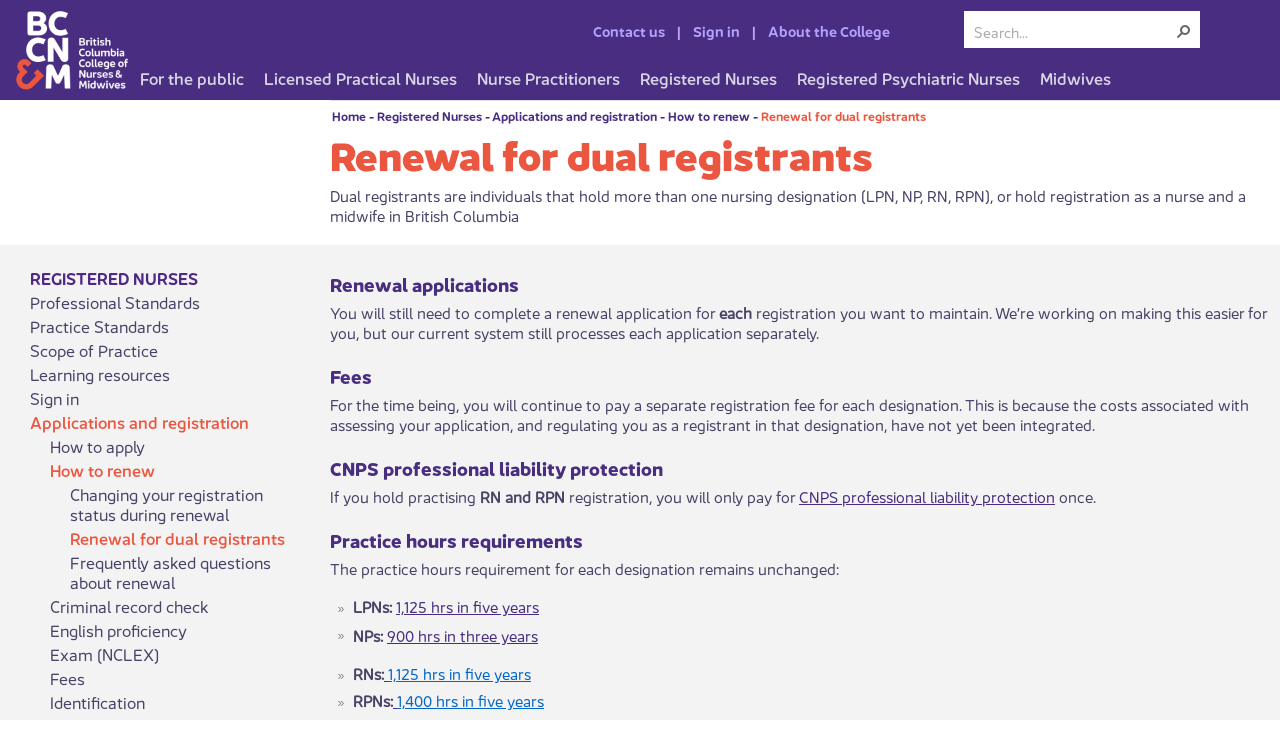

--- FILE ---
content_type: text/html; charset=utf-8
request_url: https://www.bccnm.ca/RN/applications_registration/how_to_renew/Pages/dualregistration.aspx
body_size: 21831
content:


<!DOCTYPE html>
<!--[if gt IE 9]><!-->
<html class="no-js">
<!--<![endif]-->
<!-- BccnmDynamic: v1.3 -->
<head>
    <!-- Global site tag (gtag.js) - Google Analytics -->
    <script async src="https://www.googletagmanager.com/gtag/js?id=G-BZH37F5JSV"></script>
    <script>
       window.dataLayer = window.dataLayer || [];
       function gtag(){dataLayer.push(arguments);}
       gtag('js', new Date());
       gtag('config', 'G-BZH37F5JSV');
    </script>

    <meta http-equiv="Content-type" content="text/html; charset=utf-8" /><meta http-equiv="X-UA-Compatible" content="IE=edge" /><meta charset="utf-8" /><meta name="viewport" content="width=device-width, initial-scale=1, shrink-to-fit=no" /><title>
	
    Renewal for dual registrants

</title><link rel="icon" href="/_layouts/15/Images/Crnbc.Internet.Brand/favicon.png" type="image/png" sizes="32x32" /><link rel="apple-touch-icon" href="/_layouts/15/Images/Crnbc.Internet.Brand/favicon.png" sizes="32x32" /><link id="CssLink-1c84e76ed4824563b9fa7e25633967a7" rel="stylesheet" type="text/css" href="/_layouts/15/1033/styles/Themable/corev15.css?rev=UP2nlZLed9gOy%2BMP38oz0A%3D%3DTAG0"/>
<link id="CssLink-7a158b5248184f5cae510dda674ec9e4" rel="stylesheet" type="text/css" href="/Style%20Library/bccnm/css/bccnm-style-dynamic-1.css"/>
<style id="SPThemeHideForms" type="text/css">body {opacity:0 !important}</style><script type="text/javascript">// <![CDATA[ 

var g_SPOffSwitches={};
// ]]>
</script>
<script type="text/javascript" src="/_layouts/15/1033/initstrings.js?rev=jKMsp39bVhlyz4SXgEa%2Bsg%3D%3DTAG0"></script>
<script type="text/javascript" src="/_layouts/15/init.js?rev=eqiUN2EN5Xn%2F2YyfuJQDtA%3D%3DTAG0"></script>
<script type="text/javascript" src="/_layouts/15/theming.js?rev=SuLUbbwTXcxFWOWLFUsOkw%3D%3DTAG0"></script>
<script type="text/javascript" src="/_layouts/15/crnbc.internet.brand/vendor/modernizr-2.7.1.custom.js?rev=%2FWzq1oaD%2BDK%2BLWWQh0%2Bh9A%3D%3DTAG0"></script>
<script type="text/javascript" src="/ScriptResource.axd?d=T21XGHvZVgWZHqqf5zXfFptNelQMxXOy5Nc_IM0_FYaPHTVCTNtc2Jgz-nH-IC7-KEeZa779ES9ZGtpgWT_wIbC9-SUkIMwU6qB1XBqF3xJ4MfLUjqQ6duWy6xUgnpx2FOBvQkxWq5fx7UkBo-tb14rzrUdK__iizdgxFIs7Hfkbn7322y5r90UjkPitxRdz0&amp;t=32e5dfca"></script>
<script type="text/javascript" src="/_layouts/15/blank.js?rev=OqEYlnomw4m5X%2FMg2wSuyA%3D%3DTAG0"></script>
<script type="text/javascript" src="/ScriptResource.axd?d=FtHInax0Rpjhw0s6D_iGcx5YYNLncX11GGoQLIglNL070kQngOyB4LoYNrNeNZb5KU44SHx9uDxZTZ07uLBM4lkJjzhu6fW10btn9ycxexOw1vaiZkbtS-df4bICEodgZRA_mR9RK5wao61MJK24fgMK0eQ6yJ4pGMBd80mvyvgXMTsmxhn9sgRs9fQObI7m0&amp;t=32e5dfca"></script>
<script type="text/javascript">RegisterSod("require.js", "\u002f_layouts\u002f15\u002frequire.js?rev=bv3fWJhk0uFGpVwBxnZKNQ\u00253D\u00253DTAG0");</script>
<script type="text/javascript">RegisterSod("strings.js", "\u002f_layouts\u002f15\u002f1033\u002fstrings.js?rev=9che7RAltsgGpPPLZh9xnA\u00253D\u00253DTAG0");</script>
<script type="text/javascript">RegisterSod("sp.res.resx", "\u002f_layouts\u002f15\u002f1033\u002fsp.res.js?rev=FnWveYddVjlqQYS2ZBOOzA\u00253D\u00253DTAG0");</script>
<script type="text/javascript">RegisterSod("sp.runtime.js", "\u002f_layouts\u002f15\u002fsp.runtime.js?rev=ieBn\u00252FPr8FuV9095CsVXFdw\u00253D\u00253DTAG0");RegisterSodDep("sp.runtime.js", "sp.res.resx");</script>
<script type="text/javascript">RegisterSod("sp.js", "\u002f_layouts\u002f15\u002fsp.js?rev=Os4G339\u00252BEf5vdNuG9dSWtw\u00253D\u00253DTAG0");RegisterSodDep("sp.js", "sp.runtime.js");RegisterSodDep("sp.js", "sp.ui.dialog.js");RegisterSodDep("sp.js", "sp.res.resx");</script>
<script type="text/javascript">RegisterSod("sp.init.js", "\u002f_layouts\u002f15\u002fsp.init.js?rev=GcX1\u00252BQkwU9iewwepsza2Kw\u00253D\u00253DTAG0");</script>
<script type="text/javascript">RegisterSod("sp.ui.dialog.js", "\u002f_layouts\u002f15\u002fsp.ui.dialog.js?rev=d7y1SiSVwqLJzuIiMAukpg\u00253D\u00253DTAG0");RegisterSodDep("sp.ui.dialog.js", "sp.init.js");RegisterSodDep("sp.ui.dialog.js", "sp.res.resx");</script>
<script type="text/javascript">RegisterSod("core.js", "\u002f_layouts\u002f15\u002fcore.js?rev=OuK8lknoOD37VvjQyOsHrw\u00253D\u00253DTAG0");RegisterSodDep("core.js", "strings.js");</script>
<script type="text/javascript">RegisterSod("menu.js", "\u002f_layouts\u002f15\u002fmenu.js?rev=WMbI5XqdDKTzX20rarEQsQ\u00253D\u00253DTAG0");</script>
<script type="text/javascript">RegisterSod("mQuery.js", "\u002f_layouts\u002f15\u002fmquery.js?rev=wdHoEUjBno2g0ULGFwFjAg\u00253D\u00253DTAG0");</script>
<script type="text/javascript">RegisterSod("callout.js", "\u002f_layouts\u002f15\u002fcallout.js?rev=yFnKkBSYasfA2rW6krdVFQ\u00253D\u00253DTAG0");RegisterSodDep("callout.js", "strings.js");RegisterSodDep("callout.js", "mQuery.js");RegisterSodDep("callout.js", "core.js");</script>
<script type="text/javascript">RegisterSod("sp.core.js", "\u002f_layouts\u002f15\u002fsp.core.js?rev=LSKJVyPWTBdDAU6EL2A6kw\u00253D\u00253DTAG0");RegisterSodDep("sp.core.js", "strings.js");RegisterSodDep("sp.core.js", "sp.init.js");RegisterSodDep("sp.core.js", "core.js");</script>
<script type="text/javascript">RegisterSod("clienttemplates.js", "\u002f_layouts\u002f15\u002fclienttemplates.js?rev=oZO8iLnMIX278DJXZp9S4A\u00253D\u00253DTAG0");</script>
<script type="text/javascript">RegisterSod("sharing.js", "\u002f_layouts\u002f15\u002fsharing.js?rev=z7dWWrP\u00252FqzzxvtLQKR08Ww\u00253D\u00253DTAG0");RegisterSodDep("sharing.js", "strings.js");RegisterSodDep("sharing.js", "mQuery.js");RegisterSodDep("sharing.js", "clienttemplates.js");RegisterSodDep("sharing.js", "core.js");</script>
<script type="text/javascript">RegisterSod("suitelinks.js", "\u002f_layouts\u002f15\u002fsuitelinks.js?rev=hNe7S\u00252B4EVV83bzPy9U\u00252BEvQ\u00253D\u00253DTAG0");RegisterSodDep("suitelinks.js", "strings.js");RegisterSodDep("suitelinks.js", "core.js");</script>
<script type="text/javascript">RegisterSod("clientrenderer.js", "\u002f_layouts\u002f15\u002fclientrenderer.js?rev=Evu1eqGPwP\u00252FeN5ZuIpaSTQ\u00253D\u00253DTAG0");</script>
<script type="text/javascript">RegisterSod("srch.resources.resx", "\u002f_layouts\u002f15\u002f1033\u002fsrch.resources.js?rev=vZPcBJM2l80oZNzRUCRQ4g\u00253D\u00253DTAG0");</script>
<script type="text/javascript">RegisterSod("search.clientcontrols.js", "\u002f_layouts\u002f15\u002fsearch.clientcontrols.js?rev=xgTuNRzK\u00252B28qr6bjGThpIw\u00253D\u00253DTAG0");RegisterSodDep("search.clientcontrols.js", "sp.init.js");RegisterSodDep("search.clientcontrols.js", "clientrenderer.js");RegisterSodDep("search.clientcontrols.js", "srch.resources.resx");</script>
<script type="text/javascript">RegisterSod("sp.search.js", "\u002f_layouts\u002f15\u002fsp.search.js?rev=eMyDf7ZGV6rTjB2sDSdovA\u00253D\u00253DTAG0");RegisterSodDep("sp.search.js", "sp.init.js");RegisterSodDep("sp.search.js", "sp.runtime.js");</script>
<script type="text/javascript">RegisterSod("ajaxtoolkit.js", "\u002f_layouts\u002f15\u002fajaxtoolkit.js?rev=I3jVxnVkBqeUZ\u00252FWA\u00252BgwTLg\u00253D\u00253DTAG0");RegisterSodDep("ajaxtoolkit.js", "search.clientcontrols.js");</script>
<script type="text/javascript">RegisterSod("userprofile", "\u002f_layouts\u002f15\u002fsp.userprofiles.js?rev=J0M1pzLkfDXcJflabMvTYA\u00253D\u00253DTAG0");RegisterSodDep("userprofile", "sp.runtime.js");</script>
<script type="text/javascript">RegisterSod("followingcommon.js", "\u002f_layouts\u002f15\u002ffollowingcommon.js?rev=MgAestdI8p64n4UsP1Xeug\u00253D\u00253DTAG0");RegisterSodDep("followingcommon.js", "strings.js");RegisterSodDep("followingcommon.js", "sp.js");RegisterSodDep("followingcommon.js", "userprofile");RegisterSodDep("followingcommon.js", "core.js");RegisterSodDep("followingcommon.js", "mQuery.js");</script>
<script type="text/javascript">RegisterSod("profilebrowserscriptres.resx", "\u002f_layouts\u002f15\u002f1033\u002fprofilebrowserscriptres.js?rev=qwf69WaVc1mYlJLXqmZmVA\u00253D\u00253DTAG0");</script>
<script type="text/javascript">RegisterSod("sp.ui.mysitecommon.js", "\u002f_layouts\u002f15\u002fsp.ui.mysitecommon.js?rev=5nRJiZWvHP3AB7VS14cjuw\u00253D\u00253DTAG0");RegisterSodDep("sp.ui.mysitecommon.js", "sp.init.js");RegisterSodDep("sp.ui.mysitecommon.js", "sp.runtime.js");RegisterSodDep("sp.ui.mysitecommon.js", "userprofile");RegisterSodDep("sp.ui.mysitecommon.js", "profilebrowserscriptres.resx");</script>
<script type="text/javascript">RegisterSod("browserScript", "\u002f_layouts\u002f15\u002fie55up.js?rev=DI\u00252FQWWhap6s759k\u00252FklnF0g\u00253D\u00253DTAG0");RegisterSodDep("browserScript", "strings.js");</script>
<script type="text/javascript">RegisterSod("inplview", "\u002f_layouts\u002f15\u002finplview.js?rev=ecdG8BqIlGbfoftF0\u00252FIAZA\u00253D\u00253DTAG0");RegisterSodDep("inplview", "strings.js");RegisterSodDep("inplview", "core.js");RegisterSodDep("inplview", "clienttemplates.js");RegisterSodDep("inplview", "sp.js");</script>
<link type="text/xml" rel="alternate" href="/RN/applications_registration/how_to_renew/_vti_bin/spsdisco.aspx" /><link rel="stylesheet" type="text/css" href="/_layouts/15/Styles/Themable/Crnbc.Internet.Brand/rte.css?rev=Qg1G7HgocInBnryZn%2Fn4bQ%3D%3DTAG0"/>
<link rel="stylesheet" type="text/css" href="/_layouts/15/Styles/Themable/Crnbc.Internet.Brand/style.css?rev=3rAKOARItBNbn4YnB9fsDA%3D%3DTAG0"/>

        
        <link rel="canonical" href="https://www.bccnm.ca:443/RN/applications_registration/how_to_renew/Pages/dualregistration.aspx" />
        
    </head>
<body class="crn-pagelayout-content31">

    
    

    

    <form method="post" action="./dualregistration.aspx" onsubmit="javascript:return WebForm_OnSubmit();" id="aspnetForm">
<div class="aspNetHidden">
<input type="hidden" name="_wpcmWpid" id="_wpcmWpid" value="" />
<input type="hidden" name="wpcmVal" id="wpcmVal" value="" />
<input type="hidden" name="MSOWebPartPage_PostbackSource" id="MSOWebPartPage_PostbackSource" value="" />
<input type="hidden" name="MSOTlPn_SelectedWpId" id="MSOTlPn_SelectedWpId" value="" />
<input type="hidden" name="MSOTlPn_View" id="MSOTlPn_View" value="0" />
<input type="hidden" name="MSOTlPn_ShowSettings" id="MSOTlPn_ShowSettings" value="False" />
<input type="hidden" name="MSOGallery_SelectedLibrary" id="MSOGallery_SelectedLibrary" value="" />
<input type="hidden" name="MSOGallery_FilterString" id="MSOGallery_FilterString" value="" />
<input type="hidden" name="MSOTlPn_Button" id="MSOTlPn_Button" value="none" />
<input type="hidden" name="__EVENTTARGET" id="__EVENTTARGET" value="" />
<input type="hidden" name="__EVENTARGUMENT" id="__EVENTARGUMENT" value="" />
<input type="hidden" name="__REQUESTDIGEST" id="__REQUESTDIGEST" value="noDigest" />
<input type="hidden" name="MSOSPWebPartManager_DisplayModeName" id="MSOSPWebPartManager_DisplayModeName" value="Browse" />
<input type="hidden" name="MSOSPWebPartManager_ExitingDesignMode" id="MSOSPWebPartManager_ExitingDesignMode" value="false" />
<input type="hidden" name="MSOWebPartPage_Shared" id="MSOWebPartPage_Shared" value="" />
<input type="hidden" name="MSOLayout_LayoutChanges" id="MSOLayout_LayoutChanges" value="" />
<input type="hidden" name="MSOLayout_InDesignMode" id="MSOLayout_InDesignMode" value="" />
<input type="hidden" name="_wpSelected" id="_wpSelected" value="" />
<input type="hidden" name="_wzSelected" id="_wzSelected" value="" />
<input type="hidden" name="MSOSPWebPartManager_OldDisplayModeName" id="MSOSPWebPartManager_OldDisplayModeName" value="Browse" />
<input type="hidden" name="MSOSPWebPartManager_StartWebPartEditingName" id="MSOSPWebPartManager_StartWebPartEditingName" value="false" />
<input type="hidden" name="MSOSPWebPartManager_EndWebPartEditing" id="MSOSPWebPartManager_EndWebPartEditing" value="false" />
<input type="hidden" name="__VIEWSTATE" id="__VIEWSTATE" value="/[base64]" />
</div>

<script type="text/javascript">
//<![CDATA[
var theForm = document.forms['aspnetForm'];
if (!theForm) {
    theForm = document.aspnetForm;
}
function __doPostBack(eventTarget, eventArgument) {
    if (!theForm.onsubmit || (theForm.onsubmit() != false)) {
        theForm.__EVENTTARGET.value = eventTarget;
        theForm.__EVENTARGUMENT.value = eventArgument;
        theForm.submit();
    }
}
//]]>
</script>


<script src="/WebResource.axd?d=2n4BJ-d9b5EhznOBFFi3pb8kvt0HguFzaDYMfpR2rhfVZJ4mi_-yukaD4f_iaSHiQsgYzOLNTC3GVhpGbIWXBXh2uojjF05SHOcp3QG78dc1&amp;t=638901519720898773" type="text/javascript"></script>


<script type="text/javascript">
//<![CDATA[
var MSOWebPartPageFormName = 'aspnetForm';
var g_presenceEnabled = true;
var g_wsaEnabled = false;

var g_correlationId = 'b55df1a1-b64f-d012-4f6d-1d9f4a6cec33';
var g_wsaQoSEnabled = false;
var g_wsaQoSDataPoints = [];
var g_wsaRUMEnabled = false;
var g_wsaLCID = 1033;
var g_wsaListTemplateId = 850;
var g_wsaSiteTemplateId = 'CRNBCINTERNET#0';
var _spPageContextInfo={"webServerRelativeUrl":"/RN/applications_registration/how_to_renew","webAbsoluteUrl":"https://www.bccnm.ca/RN/applications_registration/how_to_renew","viewId":"","listId":"{86de73b7-3715-49fe-a3b3-b1790a6120f0}","listPermsMask":{"High":16,"Low":196673},"listUrl":"/RN/applications_registration/how_to_renew/Pages","listTitle":"Pages","listBaseTemplate":850,"viewOnlyExperienceEnabled":false,"blockDownloadsExperienceEnabled":false,"idleSessionSignOutEnabled":false,"cdnPrefix":"","siteAbsoluteUrl":"https://www.bccnm.ca","siteId":"{969f235b-de7f-4686-9701-161dd7636c9d}","showNGSCDialogForSyncOnTS":false,"supportPoundStorePath":true,"supportPercentStorePath":true,"siteSubscriptionId":null,"CustomMarkupInCalculatedFieldDisabled":true,"AllowCustomMarkupInCalculatedField":false,"isSPO":false,"farmLabel":null,"serverRequestPath":"/RN/applications_registration/how_to_renew/Pages/dualregistration.aspx","layoutsUrl":"_layouts/15","webId":"{abcec776-ff0b-4427-b400-eacbb3c21315}","webTitle":"How to renew","webTemplate":"20010","webTemplateConfiguration":"CRNBCINTERNET#0","webDescription":"Registered Nurse Renewal","tenantAppVersion":"0","isAppWeb":false,"webLogoUrl":"/_layouts/images/titlegraphic.gif","webLanguage":1033,"currentLanguage":1033,"currentUICultureName":"en-US","currentCultureName":"en-CA","currentCultureLCID":4105,"env":null,"nid":0,"fid":0,"serverTime":"2026-01-28T08:18:12.8949955Z","siteClientTag":"147$$16.0.10417.20037","crossDomainPhotosEnabled":false,"openInClient":true,"Has2019Era":true,"webUIVersion":15,"webPermMasks":{"High":16,"Low":196673},"pageListId":"{86de73b7-3715-49fe-a3b3-b1790a6120f0}","pageItemId":8,"pagePermsMask":{"High":16,"Low":196673},"pagePersonalizationScope":1,"userEmail":"","userId":0,"userLoginName":null,"userDisplayName":null,"isAnonymousUser":true,"isAnonymousGuestUser":false,"isEmailAuthenticationGuestUser":false,"isExternalGuestUser":false,"systemUserKey":null,"alertsEnabled":true,"siteServerRelativeUrl":"/","allowSilverlightPrompt":"True","themeCacheToken":"/RN/applications_registration/how_to_renew::5:","themedCssFolderUrl":null,"themedImageFileNames":null,"modernThemingEnabled":true,"isSiteAdmin":false,"ExpFeatures":[480216468,1884350801,1158731092,62197791,538521105,335811073,4194306,34614301,268500996,-1946025984,28445328,-2147475455,134291456,65536,288,950272,1282,808326148,134217873,0,0,-1073217536,545285252,18350656,-467402752,6291457,-2147483644,1074794496,-1728053184,1845537108,622628,4102,0,0,0,0,0,0,0,0,0,0,0,0,0,0,0],"killSwitches":{},"InternalValidAuthorities":["prod-spt1","bccnp.ca","bccnp.ca","www.bcnp.ca","www-edit.bccnp.ca","preprod-www.bccnp.ca","preprod-www.bccnp.ca","www-edit.bccnp.ca","www.bccnp.ca","legacy.bccnp.ca","legacy.crnbc.ca","preprod-www.ncasbc.ca","www.ncasbc.ca","ncasbc.ca","www-edit.ncasbc.ca","www-edit.ncasbc.ca","bccnm.ca","preprod-www.bccnm.ca","www-edit.bccnm.ca","www.bccnm.ca","preprod-www.bccnm.ca"],"CorrelationId":"b55df1a1-b64f-d012-4f6d-1d9f4a6cec33","hasManageWebPermissions":false,"isNoScriptEnabled":false,"groupId":null,"groupHasHomepage":true,"groupHasQuickLaunchConversationsLink":false,"departmentId":null,"hubSiteId":null,"hasPendingWebTemplateExtension":false,"isHubSite":false,"isWebWelcomePage":false,"siteClassification":"","hideSyncButtonOnODB":false,"showNGSCDialogForSyncOnODB":false,"sitePagesEnabled":false,"sitePagesFeatureVersion":0,"DesignPackageId":"00000000-0000-0000-0000-000000000000","groupType":null,"groupColor":"#e3068b","siteColor":"#e3068b","headerEmphasis":0,"navigationInfo":null,"guestsEnabled":false,"MenuData":{"SignInUrl":"/RN/applications_registration/how_to_renew/_layouts/15/Authenticate.aspx?Source=%2FRN%2Fapplications%5Fregistration%2Fhow%5Fto%5Frenew%2FPages%2Fdualregistration%2Easpx"},"RecycleBinItemCount":-1,"PublishingFeatureOn":true,"PreviewFeaturesEnabled":false,"disableAppViews":false,"disableFlows":false,"serverRedirectedUrl":null,"formDigestValue":"0xF83F76158B5593005A417932ED52DFB4A197E01F36D6B09400647B03C9BE0A814E90ABE09FC8DC3D6BF3FB72D1D67CA5F6AFFB39D49825DF2F2FD753BB7CC687,28 Jan 2026 08:18:12 -0000","maximumFileSize":10240,"formDigestTimeoutSeconds":1799,"canUserCreateMicrosoftForm":false,"canUserCreateVisioDrawing":true,"readOnlyState":null,"isTenantDevSite":false,"preferUserTimeZone":false,"userTimeZoneData":null,"userTime24":false,"userFirstDayOfWeek":null,"webTimeZoneData":null,"webTime24":false,"webFirstDayOfWeek":null,"isSelfServiceSiteCreationEnabled":null,"alternateWebAppHost":"","aadTenantId":"","aadUserId":"","aadInstanceUrl":"","msGraphEndpointUrl":"https://","allowInfectedDownload":true};_spPageContextInfo.updateFormDigestPageLoaded=new Date();_spPageContextInfo.clientServerTimeDelta=new Date(_spPageContextInfo.serverTime)-new Date();if(typeof(define)=='function'){define('SPPageContextInfo',[],function(){return _spPageContextInfo;});}var L_Menu_BaseUrl="/RN/applications_registration/how_to_renew";
var L_Menu_LCID="1033";
var L_Menu_SiteTheme="null";
document.onreadystatechange=fnRemoveAllStatus; function fnRemoveAllStatus(){removeAllStatus(true)};Flighting.ExpFeatures = [480216468,1884350801,1158731092,62197791,538521105,335811073,4194306,34614301,268500996,-1946025984,28445328,-2147475455,134291456,65536,288,950272,1282,808326148,134217873,0,0,-1073217536,545285252,18350656,-467402752,6291457,-2147483644,1074794496,-1728053184,1845537108,622628,4102,0,0,0,0,0,0,0,0,0,0,0,0,0,0,0]; (function()
{
    if(typeof(window.SP) == "undefined") window.SP = {};
    if(typeof(window.SP.YammerSwitch) == "undefined") window.SP.YammerSwitch = {};

    var ysObj = window.SP.YammerSwitch;
    ysObj.IsEnabled = false;
    ysObj.TargetYammerHostName = "www.yammer.com";
} )(); var _spWebPartComponents = new Object();//]]>
</script>

<script src="/_layouts/15/blank.js?rev=OqEYlnomw4m5X%2FMg2wSuyA%3D%3DTAG0" type="text/javascript"></script>
<script type="text/javascript">
//<![CDATA[
window.SPThemeUtils && SPThemeUtils.RegisterCssReferences([{"Url":"\u002f_layouts\u002f15\u002f1033\u002fstyles\u002fThemable\u002fcorev15.css?rev=UP2nlZLed9gOy\u00252BMP38oz0A\u00253D\u00253DTAG0","OriginalUrl":"\u002f_layouts\u002f15\u002f1033\u002fstyles\u002fThemable\u002fcorev15.css?rev=UP2nlZLed9gOy\u00252BMP38oz0A\u00253D\u00253DTAG0","Id":"CssLink-1c84e76ed4824563b9fa7e25633967a7","ConditionalExpression":"","After":"","RevealToNonIE":"false"},{"Url":"\u002fStyle Library\u002fbccnm\u002fcss\u002fbccnm-style-dynamic-1.css","OriginalUrl":"\u002fStyle Library\u002fbccnm\u002fcss\u002fbccnm-style-dynamic-1.css","Id":"CssLink-7a158b5248184f5cae510dda674ec9e4","ConditionalExpression":"","After":"","RevealToNonIE":"false"}]);
(function(){

        if (typeof(_spBodyOnLoadFunctions) === 'undefined' || _spBodyOnLoadFunctions === null) {
            return;
        }
        _spBodyOnLoadFunctions.push(function() {
            SP.SOD.executeFunc('core.js', 'FollowingDocument', function() { FollowingDocument(); });
        });
    })();(function(){

        if (typeof(_spBodyOnLoadFunctions) === 'undefined' || _spBodyOnLoadFunctions === null) {
            return;
        }
        _spBodyOnLoadFunctions.push(function() {
            SP.SOD.executeFunc('core.js', 'FollowingCallout', function() { FollowingCallout(); });
        });
    })();if (typeof(DeferWebFormInitCallback) == 'function') DeferWebFormInitCallback();function WebForm_OnSubmit() {
UpdateFormDigest('\u002fRN\u002fapplications_registration\u002fhow_to_renew', 1440000);if (typeof(_spFormOnSubmitWrapper) != 'undefined') {return _spFormOnSubmitWrapper();} else {return true;};
return true;
}
//]]>
</script>

<div class="aspNetHidden">

	<input type="hidden" name="__VIEWSTATEGENERATOR" id="__VIEWSTATEGENERATOR" value="BAB98CB3" />
</div>
        <script type="text/javascript">
            var submitHook = function () { return false; };
            theForm._spOldSubmit = theForm.submit;
            theForm.submit = function () { if (!submitHook()) { this._spOldSubmit(); } };
        </script>

        <span id="DeltaSPWebPartManager">
            
        </span>

        <script type="text/javascript">
//<![CDATA[
Sys.WebForms.PageRequestManager._initialize('ctl00$ScriptManager', 'aspnetForm', [], [], [], 90, 'ctl00');
//]]>
</script>


        <span id="DeltaDelegateControls">
            
            
        </span>

        

        <div class="s4-notdlg noindex">
            <a href="javascript:;" id="ctl00_A2" onclick="document.getElementById(&#39;mainContent&#39;).focus();" class="ms-accessible ms-acc-button">
                Skip to main content
            </a>
        </div>

        

        

        <div id="s4-workspace" class="ms-core-overlay">
            <div class="wrapper" id="s4-bodyContainer">
                <header class="crn-header ms-dialogHidden">
                    <div id="bccnm-header">
                        <div id="bccnm-header-top" class="nm-table">
                            <div class="nm-row">
                                <div class="nm-cell left">
                                    <a class="nm-logo" href="/">
                                        <img id="nm-logo" src="/Style%20Library/bccnm/img/header-logo-3x.png" width="120" height="80"
                                            alt="British Columbia College of Nurses and Midwives" />
                                        <img id="nm-logo-m" src="/Style%20Library/bccnm/img/BCCNM_Logo_Text_Horizontal.svg" width="210" height="35"
                                            alt="British Columbia College of Nurses and Midwives" />
                                    </a>
                                </div>
                                <div id="bccnm-header-links" class="nm-cell nm-header-links">
                                </div>
                                <div class="nm-cell nm-search">
                                    <div id="DeltaPlaceHolderSearchArea" class="ms-mpSearchBox ms-floatRight">
	
                                        
                                            <div id="searchInputBox" class="crn-search-input">
                                                <div class="ms-webpart-chrome ms-webpart-chrome-fullWidth ">
		<div WebPartID="00000000-0000-0000-0000-000000000000" HasPers="true" id="WebPartWPQ1" width="100%" class="ms-WPBody " OnlyForMePart="true" allowDelete="false" style="" ><div componentid="ctl00_PlaceHolderSearchArea_SmallSearchInputBox1_csr" id="ctl00_PlaceHolderSearchArea_SmallSearchInputBox1_csr"><div id="SearchBox" name="Control"><div class="ms-srch-sb ms-srch-sb-border" id="ctl00_PlaceHolderSearchArea_SmallSearchInputBox1_csr_sboxdiv"><input type="search" value="Search..." maxlength="2048" title="Search..." id="ctl00_PlaceHolderSearchArea_SmallSearchInputBox1_csr_sbox" autocomplete="off" autocorrect="off" onkeypress="EnsureScriptFunc('Search.ClientControls.js', 'Srch.U', function() {if (Srch.U.isEnterKey(String.fromCharCode(event.keyCode))) {$find('ctl00_PlaceHolderSearchArea_SmallSearchInputBox1_csr').search($get('ctl00_PlaceHolderSearchArea_SmallSearchInputBox1_csr_sbox').value);return Srch.U.cancelEvent(event);}})" onkeydown="EnsureScriptFunc('Search.ClientControls.js', 'Srch.U', function() {var ctl = $find('ctl00_PlaceHolderSearchArea_SmallSearchInputBox1_csr');ctl.activateDefaultQuerySuggestionBehavior();})" onfocus="EnsureScriptFunc('Search.ClientControls.js', 'Srch.U', function() {var ctl = $find('ctl00_PlaceHolderSearchArea_SmallSearchInputBox1_csr');ctl.hidePrompt();ctl.setBorder(true);})" onblur="EnsureScriptFunc('Search.ClientControls.js', 'Srch.U', function() {var ctl = $find('ctl00_PlaceHolderSearchArea_SmallSearchInputBox1_csr'); if (ctl){ ctl.showPrompt(); ctl.setBorder(false);}})" class="ms-textSmall ms-srch-sb-prompt ms-helperText" role="combobox" aria-owns="ctl00_PlaceHolderSearchArea_SmallSearchInputBox1_csr_AutoCompList" aria-haspopup="true" aria-autocomplete="list" aria-expanded="false" /><a title="Search" role="button" class="ms-srch-sb-searchLink" id="ctl00_PlaceHolderSearchArea_SmallSearchInputBox1_csr_SearchLink" onclick="EnsureScriptFunc('Search.ClientControls.js', 'Srch.U', function() {$find('ctl00_PlaceHolderSearchArea_SmallSearchInputBox1_csr').search($get('ctl00_PlaceHolderSearchArea_SmallSearchInputBox1_csr_sbox').value);})" href="javascript: {}" aria-label="Search"><img src="/_layouts/15/images/searchresultui.png?rev=43#ThemeKey=searchresultui" class="ms-srch-sb-searchImg" id="searchImg" alt="Search" /></a><div class="ms-qSuggest-container ms-shadow" id="AutoCompContainer"><div id="ctl00_PlaceHolderSearchArea_SmallSearchInputBox1_csr_AutoCompList" role="listbox" aria-label="Suggestions"></div></div></div></div></div><noscript><div id="ctl00_PlaceHolderSearchArea_SmallSearchInputBox1_noscript">It looks like your browser does not have JavaScript enabled. Please turn on JavaScript and try again.</div></noscript><div id="ctl00_PlaceHolderSearchArea_SmallSearchInputBox1">

		</div><div class="ms-clear"></div></div>
	</div>
                                            </div>
                                        
                                    
</div>
                                </div>
                                <div class="nm-cell nm-hamburger">
                                    <button id="hamburger" class="hamburger hamburger--vortex" type="button">
                                        <span class="hamburger-box">
                                            <!-- <span class="hamburger-inner"></span> -->
                                            MENU
                                        </span>
                                    </button>
                                </div>
                            </div>
                        </div>
                        <nav id="bccnm-header-menu">
                            <div id="bccnm-header-menu-dynamic">
                            </div>
                            <div id="bccnm-section-links" class="nm-section-links">
                            </div>
                        </nav>
                    </div>
                </header>

                <div class="container-fluid">
                    <div id="contentRow" class="crn-content">
                        <div id="contentBox" aria-live="polite" aria-relevant="all">
                            <div id="DeltaPlaceHolderMain">
	
                                <a id="mainContent" name="mainContent" tabindex="-1"></a>
                                
                                
    <div class="crn-contentContainer">
	    <div class="row crn-content-top">
           <div class="crn-content col-xs-12 col-sm-push-3 col-sm-12">
		      

<div class="crn-pageUtil row noindex">
    <div style="float: left;">
        <span id="ctl00_PlaceHolderMain_ctl00_ContentMap" class="crn-breadcrumb s4-notdlg noindex"><span><a title="Home" class="crn-breadcrumb-root" href="/Pages/Default.aspx">Home</a></span><span class="crn-breadcrumb-separator">&#160;-&#160;</span><span><a class="crn-breadcrumb-link" href="/RN/Pages/Default.aspx">Registered Nurses</a></span><span class="crn-breadcrumb-separator">&#160;-&#160;</span><span><a title="Registered Nurse Application" class="crn-breadcrumb-link" href="/RN/applications_registration/Pages/Default.aspx">Applications and registration</a></span><span class="crn-breadcrumb-separator">&#160;-&#160;</span><span><a title="Registered Nurse Renewal" class="crn-breadcrumb-link" href="/RN/applications_registration/how_to_renew/Pages/Default.aspx">How to renew</a></span><span class="crn-breadcrumb-separator">&#160;-&#160;</span><span><a title="​Dual registrants are individuals that hold more than one nursing designation (LPN, NP, RN, RPN), or hold registration as a nurse and a midwife in British Columbia" class="crn-selected" href="/RN/applications_registration/how_to_renew/Pages/dualregistration.aspx">Renewal for dual registrants</a></span></span>
    </div>
</div>

		      

<div class="row col-sm-9 nopadding">
   <img id="ctl00_PlaceHolderMain_ctl01_LandingImage" style="float: right; margin-bottom: 25px;" />
   <h1 id="ctl00_PlaceHolderMain_ctl01_TitleHeader" class="crn-h1 crn-landingBanner-heading "><span id="ctl00_PlaceHolderMain_ctl01_TitleField">Renewal for dual registrants</span></h1>

   <span id="ctl00_PlaceHolderMain_ctl01_DescriptionContainer" class="crn-landingBanner-subheading">
	​Dual registrants are individuals that hold more than one nursing designation (LPN, NP, RN, RPN), or hold registration as a nurse and a midwife in British Columbia
   </span>
   <br/>
</div>



	
	       </div>
		</div>
	
	    <div class="row crn-content-bottom">
           <nav class="crn-secondaryNavigation col-sm-3 noindex">
               
	
<h2 class="crn-secondaryNavigation-heading"><a href="/RN/Pages/Default.aspx">Registered Nurses</a></h2>

<ul ID="ctl00_PlaceHolderMain_ctl02_RecursiveNavigation" class="Menu-Vertical"><li><a href="/RN/ProfessionalStandards/Pages/Default.aspx">Professional Standards</a></li><li><a href="/RN/PracticeStandards/Pages/Default.aspx">Practice Standards</a></li><li><a href="/RN/ScopePractice/Pages/Default.aspx">Scope of Practice</a></li><li><a href="/RN/learning/Pages/Default.aspx">Learning resources</a></li><li><a href="https://rnrenew.bccnp.ca/">Sign in</a></li><li class="crn-secondaryNavigation-item--selected crn-secondaryNavigation-item--hasChildren"><a href="/RN/applications_registration/Pages/Default.aspx">Applications and registration</a><ul><li class="first"><a href="/RN/applications_registration/how_to_apply/Pages/Default.aspx">How to apply</a></li><li class="crn-secondaryNavigation-item--selected crn-secondaryNavigation-item--hasChildren"><a href="/RN/applications_registration/how_to_renew/Pages/Default.aspx">How to renew</a><ul><li class="first"><a href="/RN/applications_registration/how_to_renew/Pages/changing_reg_status_during_renewal.aspx">Changing your registration status during renewal</a></li><li class="crn-secondaryNavigation-item--selected crn-secondaryNavigation-item--selected"><a href="/RN/applications_registration/how_to_renew/Pages/dualregistration.aspx">Renewal for dual registrants</a></li><li class="last"><a href="/RN/applications_registration/how_to_renew/Pages/FAQs.aspx">Frequently asked questions about renewal</a></li></ul></li><li><a href="/RN/applications_registration/Pages/Criminal_record_check.aspx">Criminal record check</a></li><li><a href="/RN/applications_registration/Pages/English_proficiency.aspx">English proficiency</a></li><li><a href="/RN/applications_registration/exam/Pages/Default.aspx">Exam (NCLEX)</a></li><li><a href="/RN/applications_registration/fees/Pages/Default.aspx">Fees</a></li><li><a href="/RN/applications_registration/Pages/id_requirement.aspx">Identification </a></li><li><a href="/RN/applications_registration/leaving_or_returning/Pages/Default.aspx">Leaving or returning to nursing practice</a></li><li><a href="/RN/applications_registration/Pages/mjr.aspx">Multijurisdictional registration</a></li><li><a href="/RN/applications_registration/practicehours/Pages/Default.aspx">Practice hours</a></li><li><a href="/RN/applications_registration/Pages/proof_of_registration.aspx">Proof of registration</a></li><li><a href="/RN/applications_registration/Provisional/Pages/Default.aspx">Provisional registration</a></li><li class="last"><a href="/RN/applications_registration/Pages/Unregistered_practice.aspx">Unregistered practice</a></li></ul></li><li><a href="/RN/liability_protection/Pages/Default.aspx">Professional liability protection</a></li><li class="last"><a href="/RN/QA/Pages/Default.aspx">Quality Assurance</a></li></ul>

           </nav>

           <div class="crn-content col-xs-12 col-sm-9">
               

               
                   <div class="ms-webpart-zone ms-fullWidth">
		<div id="MSOZoneCell_WebPartWPQ2" class="s4-wpcell-plain ms-webpartzone-cell ms-webpart-cell-vertical-inline-table ms-webpart-cell-vertical ms-fullWidth ">
			<div class="ms-webpart-chrome ms-webpart-chrome-vertical ms-webpart-chrome-fullWidth ">
				<div WebPartID="4d5b3a95-c20b-4344-8929-0c885b769854" HasPers="false" id="WebPartWPQ2" width="100%" class="ms-WPBody " allowDelete="false" style="" ><div class="ms-rtestate-field"><h2> 
</h2> 
<h2>Renewal applications </h2> 
<p>You will still need to complete a renewal application for 
   <strong>each</strong> registration you want to maintain. We’re working on making this easier for you, but&#160;our current system still processes each application separately.</p> 
<h2>Fees </h2> 
<p>For the time being, you will continue to pay a separate registration fee for each designation. This is because the costs associated with assessing your application, and regulating you as a registrant in that designation, have not yet been integrated. </p> 
<h2>CNPS professional liability protection</h2> 
<p>If you hold practising 
   <strong>RN&#160;and RPN</strong> registration, you will only pay for 
    
      <font color="#0066cc"><a href="https://www.bccnm.ca/RN/liability_protection/Pages/Default.aspx">CNPS professional liability protection​</a></font> once. </p> 
<h2>Practice hours requirements&#160;</h2> 
<p>The practice hours requirement for each designation remains unchanged: </p> 
<ul> 
   <li> 
      <strong>LPNs:</strong><font color="#0066cc"> 
         <a href="/LPN/applications_registration/Pages/practice_hours.aspx">1,125 hrs in five years</a></font></li> 
   <li> 
   </li> 
   <li> 
      <p>
         <strong>NPs:</strong> 
         <a href="/np/applications_registration/Pages/practice_hours.aspx">900 hrs in three years​</a><br/></p> 
   </li> 
   <li> 
      <strong>RNs:</strong><a href="/RN/applications_registration/practicehours/Pages/Default.aspx"> 
         <font color="#0066cc">1,125 hrs in five years</font></a></li> 
   <li> 
      <strong>RPNs:</strong><a href="/rPN/applications_registration/Pages/practice_hours.aspx"> 
         <font color="#0066cc">1,400 hrs in five years</font></a> </li> 
</ul> 
<h2>Counting practice hours </h2> 
<p>Hours counted should be specific to the registration you are renewing (e.g. If you are renewing your RN registration, you should only be counting hours worked in N scope), as you always have. </p> 
<h2>Primary employer</h2> 
<p>The primary employer should be the employer that you work with most in the designation you are renewing (e.g. If you are renewing your RN registration, list the employer that you work for the most in an RN role).​​​<br/></p></div><div class="ms-clear"></div></div>
			</div>
		</div>
	</div>
               

               
                   <div class="crn-columns row">
                       

                       
                   </div>
               

               
                   <div class="ms-webpart-zone ms-fullWidth">
		<div id="MSOZoneCell_WebPartWPQ3" class="s4-wpcell-plain ms-webpartzone-cell ms-webpart-cell-vertical-inline-table ms-webpart-cell-vertical ms-fullWidth ">
			<div class="ms-webpart-chrome ms-webpart-chrome-vertical ms-webpart-chrome-fullWidth ">
				<div class="ms-webpart-chrome-title" id="WebPartWPQ3_ChromeTitle">
					<span title="NNPBC membership - Allows authors to enter rich text content." id="WebPartTitleWPQ3" class="js-webpart-titleCell"><h2 style="text-align:justify;" class="ms-webpart-titleText"><nobr><span>NNPBC membership</span><span id="WebPartCaptionWPQ3"></span></nobr></h2></span>
				</div><div WebPartID="2ede6661-1191-45ed-b926-f8425abdef97" HasPers="false" id="WebPartWPQ3" width="100%" class="ms-WPBody ms-wpContentDivSpace " allowDelete="false" style="" ><div class="ms-rtestate-field">​​<a href="/BCCNM/Announcements/Pages/Announcement.aspx?AnnouncementID=89">If you will be purchasing your association membership during renewal, </a>only select the option to purchase on 
<strong>one </strong>renewal&#160;application.​</div><div class="ms-clear"></div></div>
			</div>
		</div>
	</div>
               
           </div>
		</div>
    </div>
<div style='display:none' id='hidZone'><menu class="ms-hide">
		<ie:menuitem id="MSOMenu_Help" iconsrc="/_layouts/15/images/HelpIcon.gif" onmenuclick="MSOWebPartPage_SetNewWindowLocation(MenuWebPart.getAttribute('helpLink'), MenuWebPart.getAttribute('helpMode'))" text="Help" type="option" style="display:none">

		</ie:menuitem>
	</menu></div>
                            
</div>
                        </div>
                        
                    </div>
                    

                    <footer class="crn-footer s4-notdlg noindex">
                        

<div class="row gutter">
    <div class="crn-content col-sm-4">
        <h2 class="crn-footer-h2">​​​​​​​​​​​Office hours</h2><p class="crn-footer-paragraph"> Monday to Friday 8&#58;30 am to 4&#58;30 pm<br> (Closed statutory holidays)​<br></p><div class="col"><h3 class="crn-h3 crn-footer-h3">Address</h3><p>900 – 200 Granville St<br> Vancouver, BC&#160;&#160;V6C 1S4<br> Canada</p><h3 class="crn-h3 crn-footer-h3">Contact</h3><p>
      <a href="mailto&#58;info@bccnm.ca" target="_blank">info@bccnm​.ca</a><br> 604.742.6200​<br> ​Toll-free 1.866.880.7101 (within Canada only) ​<br></p></div>​<br>

    </div>
    <div class="crn-content col-sm-4">
        <h2 class="crn-footer-h2">​​Quick links<br></h2><ul style="margin-left&#58;12px;list-style-type&#58;disc;"><li><a href="/Public/regulation/Bylaws/Pages/Default.aspx">Regulation &amp; b​ylaws</a><br></li><li>
      <a href="/BCCNM/governance/Pages/Default.aspx">Governance​</a> (board, committees, annual reports)​<br></li><li>
      <a href="/Public/cultural_safety_humility/Pages/default.aspx">Cultural safety &amp; humility​</a><br></li><li>
      <a href="/BCCNM/Pages/Leadership.aspx">Leadership​</a><br></li><li><a href="/BCCNM/media/Pages/Default.aspx" target="_blank">Media​</a><br></li><li><a href="/BCCNM/Pages/regulatory_philosophy.aspx">Regulatory philosophy​</a><br></li><li><a href="/BCCNM/Pages/OrganizationStaff.aspx">Organization​</a><br></li><li><a href="/BCCNM/newsletters/Pages/Default.aspx">Newsletters</a><br></li><li>
      <a href="/BCCNM/Careers/Pages/Careers_at_BCCNM.aspx">Careers</a><br></li></ul>

    </div>
    <div class="crn-content col-sm-4">
        <h2 class="crn-footer-h2">​​​​​​Territorial acknowledgement<br></h2><p> 
   <em></em></p><p><em style="color&#58;#a8a4ee;"><span style="color&#58;#a8a4ee;">We acknowledge the rights and title of the First Nations on whose
collective unceded territories encompass the land base colonially known as
British Columbia. We give specific thanks to the hən̓q̓əmin̓əm̓&#160;speaking
peoples the xʷməθkʷəy̓əm (Musqueam) and sel̓íl̓witulh (Tsleil-Waututh) Nations and the Sḵwx̱wú7mesh-ulh Sníchim
speaking Peoples the Sḵwx̱wú7mesh Úxwumixw (Squamish Nation), on whose unceded territories BCCNM’s
office is located. We also give thanks for the medicines of these territories
and recognize that laws, governance, and health systems tied to these lands and
waters have existed here for over 9000 years.</span></em></p><p><em style="color&#58;#a8a4ee;"><span style="color&#58;#a8a4ee;">We also acknowledge the unique and distinct rights, including rights to health
and wellness, of First Nations,&#160;<em style="color&#58;#a8a4ee;">Inuit</em>​&#160;and&#160;<em style="color&#58;#a8a4ee;">Métis</em> peoples from elsewhere in
Canada who now live in British Columbia. As leaders in the settler health system,
we acknowledge our responsibilities to these rights under international,
national, and provincial law.​</span></em></p>

        <ul class="crn-pageUtil-lg-list">
            <li class="crn-pageUtil-lg-link crn-pageUtil-lg-facebook">
                <a href="https://www.facebook.com/BCnursesmidwives" title="Facebook" rel="external">Facebook</a>
            </li>
            <li class="crn-pageUtil-lg-link crn-pageUtil-lg-twitter">
                <a href="https://twitter.com/BCnursemidwife" title="Twitter" rel="external">Twitter</a>
            </li>
            <li class="crn-pageUtil-long-link">
                <a class="crn-pageUtil-contactus-button" href="/bccnm/ContactUs/Pages/Default.aspx" title="Contact us">Contact us</a>
            </li>
        </ul>

    </div>
</div>

                        

<div class="crn-copyright row gutter">
    <nav id="ctl00_ctl65_MainPanel" class="col-xs-12 col-sm-6 col-sm-push-6">
        
                <ul class="crn-footer-utilities-linkList">
            
                <li>
                    <a class="" href="https://www.bccnm.ca/Pages/TermsOfUse.aspx"  >Terms of website use</a>

                </li>
            
                <li>
                    <a class="" href="https://www.bccnm.ca/Pages/Privacy.aspx"  >Privacy</a>

                </li>
            
                <li>
                    <a class="" href="https://www.bccnm.ca/Pages/Sitemap.aspx"  >Sitemap</a>

                </li>
            </ul>
    </nav>

    <div class="col-xs-12 col-sm-6 col-sm-pull-6">
        Copyright &copy;2026 BCCNM. All rights reserved.
    </div>
    
</div>






                    </footer>
                </div>

                <div id="DeltaFormDigest">
	
                    
                        <script type="text/javascript">//<![CDATA[
        var formDigestElement = document.getElementsByName('__REQUESTDIGEST')[0];
        if (!((formDigestElement == null) || (formDigestElement.tagName.toLowerCase() != 'input') || (formDigestElement.type.toLowerCase() != 'hidden') ||
            (formDigestElement.value == null) || (formDigestElement.value.length <= 0)))
        {
            formDigestElement.value = '0xDBD3CEA1F5E5C1300397FA8AC80333570D211AEE0C272319C8D282C094848B595447035F741B600CA1B75C80652A0EEEA3CEE1D36E8B3886D5D0EE2B2C9BFB0B,28 Jan 2026 08:18:13 -0000';_spPageContextInfo.updateFormDigestPageLoaded = new Date();
        }
        //]]>
        </script>
                    
                
</div>

                
                
                
                
                
                
                
                
                
                
                
                
                
                
                

                

                
                
                
                
                
                
                

                
                

                <script src="/_layouts/15/Crnbc.Internet.Wcm/vendor/jquery-1.11.0.min.js"></script>

<script>(function() { $h = jQuery.noConflict(); })();</script>

<script src="/_layouts/15/Crnbc.Internet.Wcm/vendor/vendor-bundle.js"></script>

<script src="/_layouts/15/Crnbc.Internet.Wcm/main.js"></script>


            </div>
            
        </div>
        
    

<script type="text/javascript">
//<![CDATA[
var _spFormDigestRefreshInterval = 1440000;window.SPThemeUtils && SPThemeUtils.ApplyCurrentTheme(true); IsSPSocialSwitchEnabled = function() { return true; };var _fV4UI = true;
function _RegisterWebPartPageCUI()
{
    var initInfo = {editable: false,isEditMode: false,allowWebPartAdder: false,listId: "{86de73b7-3715-49fe-a3b3-b1790a6120f0}",itemId: 8,recycleBinEnabled: true,enableMinorVersioning: true,enableModeration: false,forceCheckout: true,rootFolderUrl: "\u002fRN\u002fapplications_registration\u002fhow_to_renew\u002fPages",itemPermissions:{High:16,Low:196673}};
    SP.Ribbon.WebPartComponent.registerWithPageManager(initInfo);
    var wpcomp = SP.Ribbon.WebPartComponent.get_instance();
    var hid;
    hid = document.getElementById("_wpSelected");
    if (hid != null)
    {
        var wpid = hid.value;
        if (wpid.length > 0)
        {
            var zc = document.getElementById(wpid);
            if (zc != null)
                wpcomp.selectWebPart(zc, false);
        }
    }
    hid = document.getElementById("_wzSelected");
    if (hid != null)
    {
        var wzid = hid.value;
        if (wzid.length > 0)
        {
            wpcomp.selectWebPartZone(null, wzid);
        }
    }
};
function __RegisterWebPartPageCUI() {
ExecuteOrDelayUntilScriptLoaded(_RegisterWebPartPageCUI, "sp.ribbon.js");}
_spBodyOnLoadFunctionNames.push("__RegisterWebPartPageCUI");var __wpmExportWarning='This Web Part Page has been personalized. As a result, one or more Web Part properties may contain confidential information. Make sure the properties contain information that is safe for others to read. After exporting this Web Part, view properties in the Web Part description file (.WebPart) by using a text editor such as Microsoft Notepad.';var __wpmCloseProviderWarning='You are about to close this Web Part.  It is currently providing data to other Web Parts, and these connections will be deleted if this Web Part is closed.  To close this Web Part, click OK.  To keep this Web Part, click Cancel.';var __wpmDeleteWarning='You are about to permanently delete this Web Part.  Are you sure you want to do this?  To delete this Web Part, click OK.  To keep this Web Part, click Cancel.';g_spPreFetchKeys.push('sp.core.js');
            ExecuteOrDelayUntilScriptLoaded(
                function() 
                {                    
                    Srch.ScriptApplicationManager.get_current().states = {"webUILanguageName":"en-US","webDefaultLanguageName":"en-US","QueryDateTimeCulture":4105,"timeZoneOffsetInHours":-8,"contextUrl":"https://www.bccnm.ca/RN/applications_registration/how_to_renew","contextTitle":"How to renew","supportedLanguages":[{"id":1025,"label":"Arabic"},{"id":1093,"label":"Bangla"},{"id":1026,"label":"Bulgarian"},{"id":1027,"label":"Catalan"},{"id":2052,"label":"Chinese (Simplified)"},{"id":1028,"label":"Chinese (Traditional)"},{"id":1050,"label":"Croatian"},{"id":1029,"label":"Czech"},{"id":1030,"label":"Danish"},{"id":1043,"label":"Dutch"},{"id":1033,"label":"English"},{"id":1035,"label":"Finnish"},{"id":1036,"label":"French"},{"id":1031,"label":"German"},{"id":1032,"label":"Greek"},{"id":1095,"label":"Gujarati"},{"id":1037,"label":"Hebrew"},{"id":1081,"label":"Hindi"},{"id":1038,"label":"Hungarian"},{"id":1039,"label":"Icelandic"},{"id":1057,"label":"Indonesian"},{"id":1040,"label":"Italian"},{"id":1041,"label":"Japanese"},{"id":1099,"label":"Kannada"},{"id":1042,"label":"Korean"},{"id":1062,"label":"Latvian"},{"id":1063,"label":"Lithuanian"},{"id":1086,"label":"Malay"},{"id":1100,"label":"Malayalam"},{"id":1102,"label":"Marathi"},{"id":1044,"label":"Norwegian"},{"id":1045,"label":"Polish"},{"id":1046,"label":"Portuguese (Brazil)"},{"id":2070,"label":"Portuguese (Portugal)"},{"id":1094,"label":"Punjabi"},{"id":1048,"label":"Romanian"},{"id":1049,"label":"Russian"},{"id":3098,"label":"Serbian (Cyrillic)"},{"id":2074,"label":"Serbian (Latin)"},{"id":1051,"label":"Slovak"},{"id":1060,"label":"Slovenian"},{"id":3082,"label":"Spanish (Spain)"},{"id":2058,"label":"Spanish (Mexico)"},{"id":1053,"label":"Swedish"},{"id":1097,"label":"Tamil"},{"id":1098,"label":"Telugu"},{"id":1054,"label":"Thai"},{"id":1055,"label":"Turkish"},{"id":1058,"label":"Ukrainian"},{"id":1056,"label":"Urdu"},{"id":1066,"label":"Vietnamese"}],"navigationNodes":[{"id":1001,"name":"Everything","url":"{searchcenterurl}/results.aspx","promptString":"Search everything"},{"id":1002,"name":"People","url":"{searchcenterurl}/peopleresults.aspx","promptString":"Search people"},{"id":1003,"name":"Conversations","url":"{searchcenterurl}/conversationresults.aspx","promptString":"Search conversations"},{"id":0,"name":"This Site","url":"~site/_layouts/15/osssearchresults.aspx?u={contexturl}","promptString":"Search this site"}],"webUILanguageDirectory":"en-US","showAdminDetails":false,"defaultPagesListName":"Pages","isSPFSKU":false,"defaultQueryProperties":{"culture":4105,"uiLanguage":4105,"summaryLength":180,"desiredSnippetLength":90,"enableStemming":true,"enablePhonetic":false,"enableNicknames":false,"trimDuplicates":true,"bypassResultTypes":false,"enableInterleaving":true,"enableQueryRules":true,"processBestBets":true,"enableOrderingHitHighlightedProperty":false,"hitHighlightedMultivaluePropertyLimit":-1,"processPersonalFavorites":true}};
                    Srch.U.trace(null, 'SerializeToClient', 'ScriptApplicationManager state initialized.');
                }, 'Search.ClientControls.js');var g_clientIdDeltaPlaceHolderMain = "DeltaPlaceHolderMain";
var g_clientIdDeltaPlaceHolderUtilityContent = "DeltaPlaceHolderUtilityContent";

                    ExecuteOrDelayUntilScriptLoaded(
                        function() 
                        {
                            if ($isNull($find('ctl00_PlaceHolderSearchArea_SmallSearchInputBox1_csr')))
                            {
                                var sb = $create(Srch.SearchBox, {"delayLoadTemplateScripts":true,"messages":[],"queryGroupNames":["MasterPage"],"renderTemplateId":"~sitecollection/_catalogs/masterpage/Display Templates/Search/Control_SearchBox_Compact.js","resultsPageAddress":"/search/Pages/results.aspx","serverInitialRender":true,"showDataErrors":true,"states":{},"tryInplaceQuery":false}, null, null, $get("ctl00_PlaceHolderSearchArea_SmallSearchInputBox1_csr"));
                                sb.activate('Search...', 'ctl00_PlaceHolderSearchArea_SmallSearchInputBox1_csr_sbox', 'ctl00_PlaceHolderSearchArea_SmallSearchInputBox1_csr_sboxdiv', 'ctl00_PlaceHolderSearchArea_SmallSearchInputBox1_csr_NavButton', 'ctl00_PlaceHolderSearchArea_SmallSearchInputBox1_csr_AutoCompList', 'ctl00_PlaceHolderSearchArea_SmallSearchInputBox1_csr_NavDropdownList', 'ctl00_PlaceHolderSearchArea_SmallSearchInputBox1_csr_SearchLink', 'ms-srch-sbprogress', 'ms-srch-sb-prompt ms-helperText');
                            }
                        }, 'Search.ClientControls.js');//]]>
</script>
</form>

    <span id="DeltaPlaceHolderUtilityContent">
        
    </span>
    <script type="text/javascript">// <![CDATA[ 


        var g_Workspace = "s4-workspace";
    // ]]>
</script>

    <!-- <link rel="stylesheet" href="/Style%20Library/bccnm/css/style-alternate.css" /> -->
    <script src="/Style%20Library/bccnm/js/bccnm-dynamic-menu-1.js"></script>

</body>
</html>


--- FILE ---
content_type: text/css
request_url: https://www.bccnm.ca/Style%20Library/bccnm/css/bccnm-style-dynamic-1.css
body_size: 3344
content:
/*!
 * Addition to alternate style for BCCNM branding (above) to support new menu system's mobile hamburger.
 * Modified by DF - Nov 27, 2020
 * Modified by JK - Feb 23, 2021
 * Modified by DF - Jul 21, 2023
 */
 .hamburger {
	padding: 0px 0px;
	display: inline-block;
	cursor: pointer;
	transition-property: opacity, filter;
	transition-duration: 0.15s;
	transition-timing-function: linear;
	font: inherit;
	color: #F4F3F3;
	text-transform: none;
	background-color: transparent;
	border: 0;
	margin: 0;
	overflow: visible;
}

.hamburger:hover {
	opacity: 0.7;
}

/* size */
.hamburger-box {
	width: 48px;
	height: 24px;
	display: inline-block;
	position: relative;
}

.hamburger-inner {
	display: block;
	top: 50%;
	margin-top: 0;
}

/* bars */
.hamburger-inner,
.hamburger-inner::before,
.hamburger-inner::after {
	width: 24px;
	height: 2px;
	border-radius: 2px;
	background-color: #fafafa;
	position: absolute;
	transition-property: transform;
	transition-duration: 0.15s;
	transition-timing-function: ease;
}

.hamburger-inner::before,
.hamburger-inner::after {
	content: "";
	display: block;
}

/* space between bars */
.hamburger-inner::before {
	top: -8px;
}

/* space between bars */
.hamburger-inner::after {
	bottom: -8px;
}

.hamburger--vortex .hamburger-inner {
	transition-duration: 0.3s;
	transition-timing-function: cubic-bezier(0.19, 1, 0.22, 1);
}

.hamburger--vortex .hamburger-inner::before,
.hamburger--vortex .hamburger-inner::after {
	transition-duration: 0s;
	transition-delay: 0.1s;
	transition-timing-function: linear;
}

.hamburger--vortex .hamburger-inner::before {
	transition-property: top, opacity;
}

.hamburger--vortex .hamburger-inner::after {
	transition-property: bottom, transform;
}

.hamburger--vortex.is-active .hamburger-inner {
	transform: rotate(765deg);
	transition-timing-function: cubic-bezier(0.19, 1, 0.22, 1);
}

.hamburger--vortex.is-active .hamburger-inner::before,
.hamburger--vortex.is-active .hamburger-inner::after {
	transition-delay: 0s;
}

.hamburger--vortex.is-active .hamburger-inner::before {
	top: 0;
	opacity: 0;
}

.hamburger--vortex.is-active .hamburger-inner::after {
	bottom: 0;
	transform: rotate(90deg);
}

/* ******************************************************************************************************************** */
/* ******************************************************************************************************************** */
/* ******************************************************************************************************************** */

/*!
* Addition to alternate style for BCCNM branding (above) to support new dynamic menu system.
* DF - Nov 30, 2020
*/

#bccnm-header {
  width: 100vw;
  max-width: 1920px;
  margin: 0 auto; 
  background-color: rgb(72, 45, 129);
}

#bccnm-header-top {
  height: 60px;
  background-color: rgb(72, 45, 129);
}

#bccnm-header-menu {
  /* header menu height **************************** */
  height: 40px;
  /* header menu indent for full screen ***************** */
  	margin-left: 130px;
	display: block;
}

/* static elements ********************************************************************** */

/* hide/show in full screen */
#nm-logo-m,
.hamburger,
div.nm-section-links {
  display: none;
}

/* header table */
.nm-table {
  display: table;
  height: 100%;
  width: 100%;
}

.nm-row {
  display: table-row;
  width: 100%;
}

.nm-cell {
  display: table-cell;
  text-align: right;
  vertical-align: middle;
  padding: 0 5px;
}

.nm-cell.left {
  text-align: left;
}

/* header logo */
a.nm-logo img {
  position: absolute;
  top: 10px;
  padding-left: 10px;
}

/* header search */
.nm-search {
  /* Search: Width ********************************* */
  width: 300px;
}

.crn-search-input .ms-srch-sb {
  background-color: rgb(72, 45, 129);
}

/* header minor links */
div.nm-section-links li,
div.nm-header-links li {
  /* font ********************************* */
  font-family: 'Jano Sans Pro Semi Bold';
  font-size: 14px;
  display: inline-block;
  white-space: nowrap;
  margin: 0;
}

div.nm-section-links li a,
div.nm-header-links li a {
  text-decoration: none;
  color: rgb(180, 161, 253);
}

div.nm-section-links li a:visited,
div.nm-header-links li a:visited {
  color: rgb(180, 161, 253);
}

div.nm-header-links li:first-of-type a::before {
  content: "";
}

div.nm-header-links a::before {
  color: rgb(180, 161, 253);
  content: "|";
  padding: 0 12px;
}

div.nm-section-links {
  position: relative;
}

div.nm-section-links li {
  display: block;
  padding: 8px 10px;
}

div.nm-hamburger {
  width: 40px;
}

div.nm-hamburger.nm-cell {
	padding-right: 30px;
}

div.nm-hamburger>button {
  min-width: 0;
}

/* hover (last) */
div.nm-section-links li a:hover,
div.nm-header-links li a:hover {
  color: rgb(235, 86, 65);
}

/* dynamic elements ********************************************************************** */

/* main sections */
div.nm-main-section {
  /* header menu height **************************** */
  height: 40px;
  z-index: 100;
  display: inline-block;
}

div.nm-main-menu {
  position: absolute;
  z-index: 100;
  margin-top: 0;
  /* menu width ************************************ */
  width: 240px;
  display: none;
}

div.nm-main-submenu {
  position: absolute;
  z-index: 100;
  margin-top: -30px;  /* TODO: */
  /* menu width ************************************ */
  margin-left: 240px;
  width: 240px;
  display: none;
}

div.nm-main-submenu.left {
	margin-left: -240px;
}

/* classes to add or remove menu background - set by javascript - used for home page opacity */
div.nm-menu-background {
  background-color: rgb(72, 45, 129);
}

div.nm-menu-none {
  background-color: transparent;
}

div.nm-main-section>.nm-item {
  /* header menu height **************************** */
  height: 40px;
}

div.nm-main-section>.nm-item>.nm-item-text,
div.nm-main-section>.nm-item>.nm-item-arrow,
div.nm-main-menu>.nm-flyout>.nm-item>.nm-item-text,
div.nm-main-menu>.nm-flyout>.nm-item>.nm-item-arrow {
	display: inline-block;
}

div.nm-main-section>.nm-item>.nm-item-arrow,
div.nm-main-menu>.nm-flyout>.nm-item>.nm-item-arrow {
  float: right;
}

div.nm-main-menu>.nm-flyout>.nm-item>.nm-item-text {
  width: 200px;
}

div.nm-main-menu>.nm-flyout>.nm-item>.nm-item-arrow {
  width: 40px;
}

div.nm-main-section>.nm-item>.nm-item-text>span,
div.nm-main-section>.nm-item>.nm-item-arrow>span {
  /* font ********************************* */
  font-family: 'Jano Sans Pro Medium';
  font-size: 16px;
  color: rgb(218, 213, 229);
  display: block;
  padding: 8px 10px;
}

/* arrow only for mobile */
div.nm-main-section>.nm-item>.nm-item-arrow {
  display: none;
}

/* no back for now */
/*
div.nm-main-menu>.nm-back,
div.nm-main-submenu>.nm-back {
display: none;
}
*/

/*
div.nm-main-menu>.nm-back>span,
*/
div.nm-main-menu>.nm-label>span,
div.nm-main-menu>.nm-link>span,
div.nm-main-menu>.nm-flyout>.nm-item>.nm-item-text>span,
div.nm-main-menu>.nm-flyout>.nm-item>.nm-item-arrow>span {
  /* font ********************************* */
  font-family: 'Jano Sans Pro Light';
  font-size: 16px;
  color: rgb(218, 213, 229);
  display: block;
  padding: 5px 7px;
}

/*
div.nm-main-submenu>.nm-back>span,
*/
div.nm-main-submenu>.nm-link>span {
  /* font ********************************* */
  font-family: 'Jano Sans Pro Light';
  font-size: 16px;
  color: rgb(218, 213, 229);
  display: block;
  padding: 5px 7px;
}

/* text colors */
div.nm-main-menu>.nm-label>span {
  color: rgb(180, 161, 253);
}

/* links */
div.nm-main-menu>.nm-link>span a,
div.nm-main-submenu>.nm-link>span a {
  text-decoration: none;
  color: rgb(218, 213, 229);
}

div.nm-main-menu>.nm-link>span a:visited,
div.nm-main-submenu>.nm-link>span a:visited {
  color: rgb(218, 213, 229);
}

/* hovers (last) */
div.nm-main-section:hover>.nm-item>.nm-item-text>span,
div.nm-main-section:hover>.nm-item>.nm-item-arrow>span,
div.nm-main-menu>.nm-flyout:hover .nm-item>.nm-item-text>span,
div.nm-main-menu>.nm-flyout:hover .nm-item>.nm-item-arrow>span,
div.nm-main-menu>.nm-link>span a:hover,
div.nm-main-submenu>.nm-link>span a:hover {
  color: rgb(235, 86, 65);
}

/* ********************************************************************** */
@media screen and (max-width: 1215px) {

  /* make header menu full screen */
  #bccnm-header-menu {
	  /* header menu height **************************** */
	  height: 100vh;
	  /* header menu indent for full screen ***************** */
	  margin-left: 0;
  }

  /* static elements ********************************************************************** */

  /* hide/show in full screen */
  #bccnm-header-menu,
	#nm-logo,
  div.nm-header-links {
	  display: none;
  }

  #nm-logo-m,
  .hamburger,
  div.nm-section-links {
	  display: block;
  }

  /* dynamic elements ********************************************************************** */

  /* arrow only for mobile */
  div.nm-main-section>.nm-item>.nm-item-arrow {
	  display: block;
  }

  .nm-menu-none {
	  background-color: rgb(72, 45, 129);
  }

  /*
	div.nm-main-menu>.nm-back>span,
	*/
  div.nm-main-menu>.nm-label>span,
  div.nm-main-menu>.nm-link>span,
  div.nm-main-menu>.nm-flyout>.nm-item>.nm-item-text>span {
	  padding: 5px 7px 5px 30px;
  }

  /*
	div.nm-main-submenu>.nm-back>span,
	*/
  div.nm-main-submenu>.nm-link>span {
	  padding: 5px 7px 5px 60px;
  }

  div.nm-main-section {
	  position: static;
	  width: 100vw;
  }

  div.nm-main-menu {
	  position: static;
	  /* menu width ************************************ */
	  width: 100vw;
  }

  div.nm-main-submenu {
	  position: static;
	  margin-top: 0;
	  margin-left: 0;
	  /* menu width ************************************ */
	  width: 100vw;
  }

  div.nm-main-submenu.left {
	margin-left: 0;
  }

  div.nm-main-section>.nm-item>.nm-item-text,
  div.nm-main-menu>.nm-flyout>.nm-item>.nm-item-text {
	  width: 90vw;
  }

  div.nm-main-section>.nm-item>.nm-item-arrow,
  div.nm-main-menu>.nm-flyout>.nm-item>.nm-item-arrow {
	  width: 10vw;
  }

  /* TODO: */
  /*
	body {
	 background-color: azure;
	}
	*/
  a.nm-logo img {
       top: 15px;
  }

  /* shorten the search bar to fit nm-logo-m */
  .nm-search {
      width: 25vw;
  }

  .crn-search-input .ms-srch-sb {
      max-width: 25vw;
  }

  .ms-srch-sb > input {
      width: 13vw !important;
  }

}


/* Add support for Practice Consultation */
.crn-form-wide .crn-form-field span.crn-error,
.crn-form-wide .required,
span.error {
	color: rgb(168,0,0);
}

.crn-form-wide .crn-form-field span.crn-error {
	margin-left: 70px;
}

.crn-form-wide .crn-form-field label {
	padding: 0;
	width: 300px;
}

.crn-form-wide .crn-form-field table {
	display: inline;
	vertical-align: top;
}

	.crn-form-wide .crn-form-field table label {
		margin-left: 6px;
		width: 400px;
		text-align: left;
	}

.crn-form-wide .crn-form-field .g-recaptcha {
	margin-left: 74px; /* 50 for mock-up img -- 74 for recaptcha code */
}

.crn-form-wide .crn-form-field-submit {
	padding-left: 324px !important;
}

.crn-form-wide .crn-button {
	border-radius: 10px;
	-webkit-border-radius: 10px;
	background-clip: padding-box;
	-webkit-background-clip: padding-box;
	box-sizing: border-box;
	-moz-box-sizing: border-box;
	-webkit-box-sizing: border-box;
	color: #fff !important;
	display: block;
	font-family: 'Jano Sans Pro Medium';
	font-size: 14px;
	line-height: 25px;
	padding: 5px 25px;
	text-align: center;
	text-decoration: none !important;
	background-color: #e64c36;
}

	.crn-form-wide .crn-button:hover {
		background-color: #482d81;
	}

.crn-form-wide .crn-button-sm {
	width: fit-content;
}

@media screen and (max-width: 959px) {
	.crn-form-wide div .designations {
		padding: 0;
	}

	.crn-form-wide .crn-form-field {
		padding-left: 0 !important;
	}

		.crn-form-wide .crn-form-field label {
			display: block;
			margin: 0;
			width: 450px;
			text-align: left;
		}

		.crn-form-wide .crn-form-field table label {
			display: inline;
		}

		.crn-form-wide .crn-form-field span.crn-error,
		.crn-form-wide .crn-form-field .g-recaptcha {
			margin-left: 0;
		}
}

.crn-form-wide .crn-form-field input[type="text"],
.crn-form-wide .crn-form-field textarea,
.crn-form-wide .crn-form-field select {
	border: 1px solid #e0dfe6;
	width: 400px;
}



--- FILE ---
content_type: text/css
request_url: https://www.bccnm.ca/_layouts/15/Styles/Themable/Crnbc.Internet.Brand/style.css?rev=3rAKOARItBNbn4YnB9fsDA%3D%3DTAG0
body_size: 12497
content:
/*!
 *  style.css - CRNBC 2014
 *  Licensed under MIT
 *//*! HTML5 Boilerplate v4.3.0 | MIT License | http://h5bp.com/ */html{color:#222;font-size:1em;line-height:1.4}hr{display:block;height:1px;border:0;border-top:1px solid #ccc;margin:1em 0;padding:0}audio,canvas,img,svg,video{vertical-align:middle}fieldset{border:0;margin:0;padding:0}textarea{resize:vertical}.browsehappy{margin:.2em 0;background:#ccc;color:#000;padding:.2em 0}.hidden{display:none!important;visibility:hidden}.visuallyhidden{border:0;clip:rect(0 0 0 0);height:1px;margin:-1px;overflow:hidden;padding:0;position:absolute;width:1px}.visuallyhidden.focusable:active,.visuallyhidden.focusable:focus{clip:auto;height:auto;margin:0;overflow:visible;position:static;width:auto}.invisible{visibility:hidden}.clearfix:after,.clearfix:before,.container-fluid:after,.container-fluid:before,.container:after,.container:before,.row:after,.row:before{content:" ";display:table}.clearfix:after,.container-fluid:after,.container:after,.row:after{clear:both}@media print{*{background:0 0!important;color:#000!important;box-shadow:none!important;text-shadow:none!important}a,a:visited{text-decoration:underline}a[href]:after{content:" (" attr(href) ")"}abbr[title]:after{content:" (" attr(title) ")"}a[href^="#"]:after,a[href^="javascript:"]:after{content:""}blockquote,pre{border:1px solid #999;page-break-inside:avoid}thead{display:table-header-group}img,tr{page-break-inside:avoid}img{max-width:100%!important}h2,h3,p{orphans:3;widows:3}h2,h3{page-break-after:avoid}}/*! normalize.css v2.1.3 | MIT License | git.io/normalize */article,aside,details,figcaption,figure,footer,header,hgroup,main,nav,section,summary{display:block}audio,canvas,video{display:inline-block}audio:not([controls]){display:none;height:0}[hidden],template{display:none}html{font-family:sans-serif;-ms-text-size-adjust:100%;-webkit-text-size-adjust:100%}body{margin:0}a{background:0 0}a:focus{outline:thin dotted}a:active,a:hover{outline:0}h1{font-size:2em;margin:.67em 0}abbr[title]{border-bottom:1px dotted}b,strong{font-weight:700}dfn{font-style:italic}hr{-moz-box-sizing:content-box;box-sizing:content-box;height:0}mark{background:#ff0;color:#000}code,kbd,pre,samp{font-family:monospace,serif;font-size:1em}pre{white-space:pre-wrap}q{quotes:"\201C" "\201D" "\2018" "\2019"}small{font-size:80%}sub,sup{font-size:75%;line-height:0;position:relative;vertical-align:baseline}sup{top:-.5em}sub{bottom:-.25em}img{border:0}svg:not(:root){overflow:hidden}figure{margin:0}fieldset{border:1px solid silver;margin:0 2px;padding:.35em .625em .75em}legend{border:0;padding:0}button,input,select,textarea{font-family:inherit;font-size:100%;margin:0}button,input{line-height:normal}button,select{text-transform:none}button,html input[type=button],input[type=reset],input[type=submit]{-webkit-appearance:button;cursor:pointer}button[disabled],html input[disabled]{cursor:default}input[type=checkbox],input[type=radio]{box-sizing:border-box;padding:0}input[type=search]{-webkit-appearance:textfield;-moz-box-sizing:content-box;-webkit-box-sizing:content-box;box-sizing:content-box}input[type=search]::-webkit-search-cancel-button,input[type=search]::-webkit-search-decoration{-webkit-appearance:none}button::-moz-focus-inner,input::-moz-focus-inner{border:0;padding:0}textarea{overflow:auto;vertical-align:top}table{border-collapse:collapse;border-spacing:0}/*!
 * _sharepoint.less - CRNBC 2014
 * Habanero - Licensed under MIT
 */.crn-LinksList,.crn-caseStudies,.crn-hero-control-nav,.crn-hero-list,.crn-linkList,.crn-linksList,.crn-navigation ul,.crn-secondaryNavigation ul,ul,ul.crn-Documents{list-style:none;margin:0;padding:0}.crn-hero-control-nav a{display:block;border:0;overflow:hidden;text-indent:-9999px}#s4-bodyContainer{padding-bottom:0}#pageStatusBar[class]{margin-bottom:0}#s4-titlerow{display:block!important;height:auto}.ms-mpSearchBox{width:auto}#searchInputBox{float:none;margin-bottom:0}.ms-srch-sb>input{color:#a9a9a9;width:200px;height:30px}.ms-advsrchPropValue,.ms-advsrchText-v2box{height:auto}#contentRow{padding-top:0}#contentBox{margin:0;min-width:0}.ms-webpartzone-cell{margin-bottom:5px}.ms-webpart-titleText.ms-webpart-titleText,.ms-webpart-titleText>a{text-align:left!important}.ms-webpart-titleText nobr{white-space:normal!important}.crn-field-required .ms-formfieldlabel:after{color:#ff1493;content:"*"}.ms-formfieldlabelcontainer{border-bottom:0;margin-top:15px}.ms-formfieldlabelcontainer,.ms-formfieldvaluecontainer{margin-left:0;margin-right:0}.ms-formfieldvaluecontainer{margin-top:1px}li.level-section{font-size:14px;list-style:none}li.level-section div{display:inline-grid}/*!
 * _authoring.less - CRNBC 2014
 * Habanero - Licensed under MIT
 */.crn-editMode #MSOTlPn_MainTD{width:0!important}.crn-editMode .ms-ToolPaneOuter{font-family:"Segoe UI",Segoe,Tahoma,Helvetica,Arial,sans-serif;font-size:13px;position:absolute!important;right:50px;z-index:1000}.crn-editMode #MSOTlPn_ToolPaneCaption{cursor:move}.crn-editMode .ms-formfieldvaluecontainer input[type=text],.crn-editMode .ms-formfieldvaluecontainer textarea{width:100%}.crn-editMode .ms-TPBorder{width:100%}.crn-editMode .ms-TPBorder .ms-WPBorder{border:0}.crn-editMode .ms-TPBorder .ms-TPSectionTD{padding-bottom:15px}.crn-editMode .ms-TPBorder label{display:inline-block;zoom:1;margin-bottom:5px}.crn-metadata h2{margin-bottom:20px}/*!
 * _grid.less - CRNBC 2014 Prototype
 * Grid system from Twitter Bootstrap
 * Bootstrap is released under the MIT license and is copyright 2014 Twitter
 */.clearfix,.container,.container-fluid,.row{zoom:1}.clearfix:after,.clearfix:before,.container-fluid:after,.container-fluid:before,.container:after,.container:before,.row:after,.row:before{content:" ";display:table}.clearfix:after,.container-fluid:after,.container:after,.row:after{clear:both}.container{margin-right:auto;margin-left:auto;padding-left:10px;padding-right:10px}@media screen{.container{width:600px}}@media screen{.container{width:940px}}.container-fluid{margin-right:auto;margin-left:auto}@media screen{.container-fluid{max-width:1920px}}@media screen and (min-width:960px){.gutter{padding-left:11vw;padding-right:11vw}}@media screen and (max-width:959px){.gutter{padding-left:3vw;padding-right:3vw}}.nopadding{padding-left:0!important;padding-right:0!important}.onepadding{padding-left:1px!important;padding-right:1px!important}.col-lg-1,.col-lg-10,.col-lg-11,.col-lg-12,.col-lg-2,.col-lg-3,.col-lg-4,.col-lg-5,.col-lg-6,.col-lg-7,.col-lg-8,.col-lg-9,.col-md-1,.col-md-10,.col-md-11,.col-md-12,.col-md-2,.col-md-3,.col-md-4,.col-md-5,.col-md-6,.col-md-7,.col-md-8,.col-md-9,.col-sm-1,.col-sm-10,.col-sm-11,.col-sm-12,.col-sm-2,.col-sm-3,.col-sm-4,.col-sm-5,.col-sm-6,.col-sm-7,.col-sm-8,.col-sm-9,.col-xs-1,.col-xs-10,.col-xs-11,.col-xs-12,.col-xs-2,.col-xs-3,.col-xs-4,.col-xs-5,.col-xs-6,.col-xs-7,.col-xs-8,.col-xs-9{-moz-box-sizing:border-box;-webkit-box-sizing:border-box;box-sizing:border-box;position:relative;min-height:1px;padding-left:10px;padding-right:10px}@media screen and (max-width:959px){.hidden-xs{display:none}.col-xs-1,.col-xs-10,.col-xs-11,.col-xs-12,.col-xs-2,.col-xs-3,.col-xs-4,.col-xs-5,.col-xs-6,.col-xs-7,.col-xs-8,.col-xs-9{float:left}.col-xs-12{width:100%}.col-xs-11{width:91.66666667%}.col-xs-10{width:83.33333333%}.col-xs-9{width:75%}.col-xs-8{width:66.66666667%}.col-xs-7{width:58.33333333%}.col-xs-6{width:50%}.col-xs-5{width:41.66666667%}.col-xs-4{width:33.33333333%}.col-xs-3{width:25%}.col-xs-2{width:16.66666667%}.col-xs-1{width:8.33333333%}.col-xs-pull-12{right:100%}.col-xs-pull-11{right:91.66666667%}.col-xs-pull-10{right:83.33333333%}.col-xs-pull-9{right:75%}.col-xs-pull-8{right:66.66666667%}.col-xs-pull-7{right:58.33333333%}.col-xs-pull-6{right:50%}.col-xs-pull-5{right:41.66666667%}.col-xs-pull-4{right:33.33333333%}.col-xs-pull-3{right:25%}.col-xs-pull-2{right:16.66666667%}.col-xs-pull-1{right:8.33333333%}.col-xs-pull-0{right:0}.col-xs-push-12{left:100%}.col-xs-push-11{left:91.66666667%}.col-xs-push-10{left:83.33333333%}.col-xs-push-9{left:75%}.col-xs-push-8{left:66.66666667%}.col-xs-push-7{left:58.33333333%}.col-xs-push-6{left:50%}.col-xs-push-5{left:41.66666667%}.col-xs-push-4{left:33.33333333%}.col-xs-push-3{left:25%}.col-xs-push-2{left:16.66666667%}.col-xs-push-1{left:8.33333333%}.col-xs-push-0{left:0}.col-xs-offset-12{margin-left:100%}.col-xs-offset-11{margin-left:91.66666667%}.col-xs-offset-10{margin-left:83.33333333%}.col-xs-offset-9{margin-left:75%}.col-xs-offset-8{margin-left:66.66666667%}.col-xs-offset-7{margin-left:58.33333333%}.col-xs-offset-6{margin-left:50%}.col-xs-offset-5{margin-left:41.66666667%}.col-xs-offset-4{margin-left:33.33333333%}.col-xs-offset-3{margin-left:25%}.col-xs-offset-2{margin-left:16.66666667%}.col-xs-offset-1{margin-left:8.33333333%}.col-xs-offset-0{margin-left:0}}@media screen and (min-width:960px){.col-sm-1,.col-sm-10,.col-sm-11,.col-sm-12,.col-sm-2,.col-sm-3,.col-sm-4,.col-sm-5,.col-sm-6,.col-sm-7,.col-sm-8,.col-sm-9{float:left}.col-sm-12{width:100%}.col-sm-11{width:91.66666667%}.col-sm-10{width:83.33333333%}.col-sm-9{width:75%}.col-sm-8{width:66.66666667%}.col-sm-7{width:58.33333333%}.col-sm-6{width:50%}.col-sm-5{width:41.66666667%}.col-sm-4{width:33.33333333%}.col-sm-3{width:25%}.col-sm-2{width:16.66666667%}.col-sm-1{width:8.33333333%}.col-sm-pull-12{right:100%}.col-sm-pull-11{right:91.66666667%}.col-sm-pull-10{right:83.33333333%}.col-sm-pull-9{right:75%}.col-sm-pull-8{right:66.66666667%}.col-sm-pull-7{right:58.33333333%}.col-sm-pull-6{right:50%}.col-sm-pull-5{right:41.66666667%}.col-sm-pull-4{right:33.33333333%}.col-sm-pull-3{right:25%}.col-sm-pull-2{right:16.66666667%}.col-sm-pull-1{right:8.33333333%}.col-sm-pull-0{right:0}.col-sm-push-12{left:100%}.col-sm-push-11{left:91.66666667%}.col-sm-push-10{left:83.33333333%}.col-sm-push-9{left:75%}.col-sm-push-8{left:66.66666667%}.col-sm-push-7{left:58.33333333%}.col-sm-push-6{left:50%}.col-sm-push-5{left:41.66666667%}.col-sm-push-4{left:33.33333333%}.col-sm-push-3{left:25%}.col-sm-push-2{left:16.66666667%}.col-sm-push-1{left:8.33333333%}.col-sm-push-0{left:0}.col-sm-offset-12{margin-left:100%}.col-sm-offset-11{margin-left:91.66666667%}.col-sm-offset-10{margin-left:83.33333333%}.col-sm-offset-9{margin-left:75%}.col-sm-offset-8{margin-left:66.66666667%}.col-sm-offset-7{margin-left:58.33333333%}.col-sm-offset-6{margin-left:50%}.col-sm-offset-5{margin-left:41.66666667%}.col-sm-offset-4{margin-left:33.33333333%}.col-sm-offset-3{margin-left:25%}.col-sm-offset-2{margin-left:16.66666667%}.col-sm-offset-1{margin-left:8.33333333%}.col-sm-offset-0{margin-left:0}}@media screen and (min-width:1280px){.col-md-1,.col-md-10,.col-md-11,.col-md-12,.col-md-2,.col-md-3,.col-md-4,.col-md-5,.col-md-6,.col-md-7,.col-md-8,.col-md-9{float:left}.col-md-12{width:100%}.col-md-11{width:91.66666667%}.col-md-10{width:83.33333333%}.col-md-9{width:75%}.col-md-8{width:66.66666667%}.col-md-7{width:58.33333333%}.col-md-6{width:50%}.col-md-5{width:41.66666667%}.col-md-4{width:33.33333333%}.col-md-3{width:25%}.col-md-2{width:16.66666667%}.col-md-1{width:8.33333333%}.col-md-pull-12{right:100%}.col-md-pull-11{right:91.66666667%}.col-md-pull-10{right:83.33333333%}.col-md-pull-9{right:75%}.col-md-pull-8{right:66.66666667%}.col-md-pull-7{right:58.33333333%}.col-md-pull-6{right:50%}.col-md-pull-5{right:41.66666667%}.col-md-pull-4{right:33.33333333%}.col-md-pull-3{right:25%}.col-md-pull-2{right:16.66666667%}.col-md-pull-1{right:8.33333333%}.col-md-pull-0{right:0}.col-md-push-12{left:100%}.col-md-push-11{left:91.66666667%}.col-md-push-10{left:83.33333333%}.col-md-push-9{left:75%}.col-md-push-8{left:66.66666667%}.col-md-push-7{left:58.33333333%}.col-md-push-6{left:50%}.col-md-push-5{left:41.66666667%}.col-md-push-4{left:33.33333333%}.col-md-push-3{left:25%}.col-md-push-2{left:16.66666667%}.col-md-push-1{left:8.33333333%}.col-md-push-0{left:0}.col-md-offset-12{margin-left:100%}.col-md-offset-11{margin-left:91.66666667%}.col-md-offset-10{margin-left:83.33333333%}.col-md-offset-9{margin-left:75%}.col-md-offset-8{margin-left:66.66666667%}.col-md-offset-7{margin-left:58.33333333%}.col-md-offset-6{margin-left:50%}.col-md-offset-5{margin-left:41.66666667%}.col-md-offset-4{margin-left:33.33333333%}.col-md-offset-3{margin-left:25%}.col-md-offset-2{margin-left:16.66666667%}.col-md-offset-1{margin-left:8.33333333%}.col-md-offset-0{margin-left:0}}@media screen and (min-width:1600px){.col-lg-1,.col-lg-10,.col-lg-11,.col-lg-12,.col-lg-2,.col-lg-3,.col-lg-4,.col-lg-5,.col-lg-6,.col-lg-7,.col-lg-8,.col-lg-9{float:left}.col-lg-12{width:100%}.col-lg-11{width:91.66666667%}.col-lg-10{width:83.33333333%}.col-lg-9{width:75%}.col-lg-8{width:66.66666667%}.col-lg-7{width:58.33333333%}.col-lg-6{width:50%}.col-lg-5{width:41.66666667%}.col-lg-4{width:33.33333333%}.col-lg-3{width:25%}.col-lg-2{width:16.66666667%}.col-lg-1{width:8.33333333%}.col-lg-pull-12{right:100%}.col-lg-pull-11{right:91.66666667%}.col-lg-pull-10{right:83.33333333%}.col-lg-pull-9{right:75%}.col-lg-pull-8{right:66.66666667%}.col-lg-pull-7{right:58.33333333%}.col-lg-pull-6{right:50%}.col-lg-pull-5{right:41.66666667%}.col-lg-pull-4{right:33.33333333%}.col-lg-pull-3{right:25%}.col-lg-pull-2{right:16.66666667%}.col-lg-pull-1{right:8.33333333%}.col-lg-pull-0{right:0}.col-lg-push-12{left:100%}.col-lg-push-11{left:91.66666667%}.col-lg-push-10{left:83.33333333%}.col-lg-push-9{left:75%}.col-lg-push-8{left:66.66666667%}.col-lg-push-7{left:58.33333333%}.col-lg-push-6{left:50%}.col-lg-push-5{left:41.66666667%}.col-lg-push-4{left:33.33333333%}.col-lg-push-3{left:25%}.col-lg-push-2{left:16.66666667%}.col-lg-push-1{left:8.33333333%}.col-lg-push-0{left:0}.col-lg-offset-12{margin-left:100%}.col-lg-offset-11{margin-left:91.66666667%}.col-lg-offset-10{margin-left:83.33333333%}.col-lg-offset-9{margin-left:75%}.col-lg-offset-8{margin-left:66.66666667%}.col-lg-offset-7{margin-left:58.33333333%}.col-lg-offset-6{margin-left:50%}.col-lg-offset-5{margin-left:41.66666667%}.col-lg-offset-4{margin-left:33.33333333%}.col-lg-offset-3{margin-left:25%}.col-lg-offset-2{margin-left:16.66666667%}.col-lg-offset-1{margin-left:8.33333333%}.col-lg-offset-0{margin-left:0}}/*!
 * _rte.less - CRNBC 2014 Prototype
 * Author: Christopher Parsons <cparsons@habaneroconsulting.com>
 */.crn-h1,.ms-rteElement-H1,.ms-rtestate-field h1,h1.ms-rteElement-H1{color:#482d81;font-family:'Jano Sans Pro Bold';font-size:30px;line-height:35px}.crn-content h2.ms-webpart-titleText,.crn-content-primary h2.ms-webpart-titleText,.crn-h2,.ms-rteElement-H2,.ms-rtestate-field h2,h2.ms-rteElement-H2{color:#482d81;font-family:'Jano Sans Pro Bold';font-size:18px;line-height:27px}.crn-content h2.ms-webpart-titleText:first-child,.crn-content-primary h2.ms-webpart-titleText:first-child,.crn-h2:first-child,.ms-rteElement-H2:first-child,.ms-rtestate-field h2:first-child,h2.ms-rteElement-H2:first-child{margin-top:0}.crn-content h2.ms-webpart-titleText a,.crn-content-primary h2.ms-webpart-titleText a,.crn-h2 a,.ms-rteElement-H2 a,.ms-rtestate-field h2 a,h2.ms-rteElement-H2 a{color:#482d81}.crn-content h2.ms-webpart-titleText a:hover,.crn-content-primary h2.ms-webpart-titleText a:hover,.crn-h2 a:hover,.ms-rteElement-H2 a:hover,.ms-rtestate-field h2 a:hover,h2.ms-rteElement-H2 a:hover{color:#eb5641}.crn-content-secondary .ms-rtestate-field h2,.crn-content-secondary h2.ms-webpart-titleText,.crn-sidebar-h2,.ms-rteElement-H2B,h2.ms-rteElement-H2B{color:#ff8200;font-family:'Jano Sans Pro Bold';font-size:16px;line-height:normal}.crn-content-secondary .ms-rtestate-field h2:first-child,.crn-content-secondary h2.ms-webpart-titleText:first-child,.crn-sidebar-h2:first-child,.ms-rteElement-H2B:first-child,h2.ms-rteElement-H2B:first-child{margin-top:0}.crn-h3,.ms-rteElement-H3,h3.ms-rteElement-H3{color:#5b6770;font-family:'Jano Sans Pro Semi Bold';font-size:16px;line-height:16px}.crn-h3 a,.ms-rteElement-H3 a,h3.ms-rteElement-H3 a{color:#5b6770}.crn-h3 a:hover,.ms-rteElement-H3 a:hover,h3.ms-rteElement-H3 a:hover{color:#482d81}.crn-content-secondary .ms-rtestate-field h3,.crn-sidebar-h3,.ms-rteElement-H3B,h3.ms-rteElement-H3B{color:#5b6770;font-size:14px;font-weight:700}.crn-content-secondary .ms-rtestate-field h3:first-child,.crn-sidebar-h3:first-child,.ms-rteElement-H3B:first-child,h3.ms-rteElement-H3B:first-child{margin-top:0}.crn-h4,.ms-rteElement-H4,.ms-rtestate-field h4,h4.ms-rteElement-H4{color:#eb5641;font-family:'Jano Sans Pro Semi Bold';font-size:16px;font-weight:400;line-height:normal!important}.crn-h4 a,.ms-rteElement-H4 a,.ms-rtestate-field h4 a,h4.ms-rteElement-H4 a{color:#eb5641;text-decoration:underline}.crn-h4 a:hover,.ms-rteElement-H4 a:hover,.ms-rtestate-field h4 a:hover,h4.ms-rteElement-H4 a:hover{color:#eb5641}.crn-heading-inline{display:inline-block;zoom:1}a.ms-rteElement-ANext{background:url(/_layouts/15/images/crnbc.internet.brand/link-arrow-blue-light.png) 1px 5px no-repeat;display:block;font-size:16px;padding-left:22px}a.ms-rteElement-ANext,a.ms-rteElement-ANext:visited{color:#482d81}a.ms-rteElement-ANext:hover{color:#eb5641}a.ms-rteElement-ANext+a.ms-rteElement-ANext{margin-top:6px}.crn-faq p,.ms-rtestate-field p{line-height:20px;margin-bottom:20px}.crn-faq p a,.ms-rtestate-field p a{color:#482d81;text-decoration:underline}.crn-faq p a:hover,.ms-rtestate-field p a:hover{color:#eb5641}.crn-faq ul,.ms-WPBody ul,.ms-rtestate-field ul{padding-left:0}.crn-faq ul li,.ms-WPBody ul li,.ms-rtestate-field ul li{background:url(/_layouts/15/images/crnbc.internet.brand/bullet-arrow-right.png) no-repeat;background-position:5px 8px;padding-left:20px}.crn-faq ul li a,.ms-WPBody ul li a,.ms-rtestate-field ul li a{color:#482d81;text-decoration:underline}.crn-faq ul li a:hover,.ms-WPBody ul li a:hover,.ms-rtestate-field ul li a:hover{color:#eb5641}@media (-webkit-min-device-pixel-ratio:1.5),(min-resolution:150dpi),(min-resolution:1.5dppx){.crn-faq ul li,.ms-WPBody ul li,.ms-rtestate-field ul li{background-image:url(/_layouts/15/images/crnbc.internet.brand/hdpi/bullet-arrow-right.png);background-size:6px 7px}}.crn-faq ul li+li,.ms-WPBody ul li+li,.ms-rtestate-field ul li+li{margin-top:6px}.crn-faq .crn-Documents,.crn-faq .crn-LinksList,.crn-faq .ms-rteElement-documentList,.ms-rtestate-field .crn-Documents,.ms-rtestate-field .crn-LinksList,.ms-rtestate-field .ms-rteElement-documentList{padding-left:0}.crn-faq .crn-LinksList,.ms-rtestate-field .crn-LinksList{margin-bottom:20px}.crn-faq .crn-LinksList:last-child,.ms-rtestate-field .crn-LinksList:last-child{margin-bottom:0}@media screen{.crn-faq ol,.ms-rtestate-field ol{counter-reset:crn-ol-counter}.generatedcontent .crn-faq ol>li:before,.generatedcontent .ms-rtestate-field ol>li:before{content:counter(crn-ol-counter);color:#ffcd00;counter-increment:crn-ol-counter;font-size:25px;font-weight:700;left:-65px;position:absolute;text-align:right;width:50px}.generatedcontent .crn-faq ol>li,.generatedcontent .ms-rtestate-field ol>li{display:block;list-style:none;min-height:40px;position:relative}}.crn-content-primary .crn-linkZone .crn-LinksList{float:right;margin:0 30px 0 15px;width:200px}ul.crn-Documents{margin:10px 0}ul.crn-Documents li{background:url(/_layouts/15/images/crnbc.internet.brand/File-PDF.svg) no-repeat 20px 25px;background-size:20px 25px;padding-bottom:3px;padding-left:30px;margin:7px 0}ul.crn-Documents li.pdf{background-position:left top}ul.crn-Documents li.doc,ul.crn-Documents li.docx,ul.crn-Documents li.rtf{background-position:0 -571px}ul.crn-Documents li.xls,ul.crn-Documents li.xlsx{background-position:0 -857px}ul.crn-Documents li.ppt,ul.crn-Documents li.pptx{background-position:0 -1143px}ul.crn-Documents li.pdf a{color:#482d81;text-decoration:underline}ul.crn-Documents li.pdf a:hover{color:#eb5641}/*!
 * _main.less - CRNBC 2014
 * Habanero - Licensed under MIT
 */html{overflow-y:auto}.crn-ribbonEnabled{overflow-y:hidden}body{color:#4b4268;font-family:'Jano Sans Pro Regular';font-size:15px;line-height:20px}a,a:visited{color:#482d81;text-decoration:none}a:hover{color:#eb5641;text-decoration:none}#s4-workspace input,#s4-workspace textarea{border-color:#dee1e2;-moz-box-sizing:border-box;-webkit-box-sizing:border-box;box-sizing:border-box;-webkit-border-radius:3px;border-radius:3px;-webkit-background-clip:padding-box;background-clip:padding-box}#s4-workspace input:hover,#s4-workspace textarea:hover{border-color:#61d4ff}#s4-workspace input:focus,#s4-workspace textarea:focus{border-color:#00a3e0;outline:0}#s4-workspace textarea{padding:8px}h1{color:#482d81;font-family:'Jano Sans Pro Bold';font-size:30px;font-weight:400;line-height:35px}h2{color:#482d81;font-family:'Jano Sans Pro Bold';font-size:18px;font-weight:400;line-height:27px;margin-bottom:5px}h3{color:#482d81;font-family:'Jano Sans Pro Semi Bold';font-size:16px;font-weight:400;line-height:normal!important}h4{color:#eb5641;font-family:'Jano Sans Pro Semi Bold';font-size:14px;font-weight:400;line-height:normal!important;margin-bottom:5px}p{margin:0 0 12px 0}img{max-width:100%;height:auto}img[src*="spacer.gif"]{height:inherit}@media screen{img{max-width:none}}.crn-entry-heading-row{color:#f4f3f3;font-family:"Jano Sans Pro Extra Bold";font-size:48px;line-height:50px;text-align:left;background-color:transparent;padding:20px 1vw 5px 1vw;width:350px;position:absolute;top:47%;left:5%}@media screen and (max-width:959px){.crn-entry-heading-row{font-size:36px;line-height:36px;top:30vw;left:3vw}}.crn-entry-button-row{text-align:left;background-color:transparent;padding:10px 1vw 10px 1vw;position:absolute;top:74%;left:5%}@media screen and (max-width:959px){.crn-entry-button-row{top:50vw;left:3vw}}.wrapper{background-color:#fff;background-position:50% 40px;-moz-box-shadow:0 0 2px #dee1e2;-webkit-box-shadow:0 0 2px #dee1e2;box-shadow:0 0 2px #dee1e2;margin:0 auto;max-width:100vw;overflow:hidden}@media screen{.wrapper{background-position:top center}}.crn-section{padding-top:25px}@media screen{.crn-section{padding-top:35px}}.crn-section:first-child{padding-top:0}@media screen{.crn-section-skinny{padding-bottom:20px}.crn-section-skinny+.crn-section{padding-top:25px}}.crn-contentContainer{position:relative}.crn-content-bottom{background-color:#f3f3f3;padding-top:20px}.col-xs-12+.col-xs-12{margin-top:25px}@media screen{.col-xs-12+.col-xs-12{margin-top:0}}@media screen{.col-sm-row{clear:left}}@media screen{.col-sm-row{clear:none}}.crn-content-secondary .ms-webpartzone-cell{background:#f1f2f3;font-size:14px;line-height:18px;margin-bottom:25px;opacity:.9;padding:15px}.crn-button,.ms-srch-hover-action a,a[class*=ms-rteElement-AButton]{-webkit-border-radius:30px;border-radius:30px;-webkit-background-clip:padding-box;background-clip:padding-box;-moz-box-sizing:border-box;-webkit-box-sizing:border-box;box-sizing:border-box;background-color:#f4f3f3;color:#482d81!important;display:inline-block;font-family:'Jano Sans Pro Medium';font-size:16px;line-height:15px;margin-top:15px;padding:18px 25px 18px 20px;text-align:center;text-decoration:none!important;text-transform:none}@media screen and (max-width:959px){.crn-button,.ms-srch-hover-action a,a[class*=ms-rteElement-AButton]{font-size:14px;line-height:14px;padding:16px 20px 16px 15px}}.crn-button,.crn-button:visited,.ms-srch-hover-action a,a[class*=ms-rteElement-AButton],a[class*=ms-rteElement-AButton]:visited{color:#482d81}.crn-button:hover,.ms-srch-hover-action a:hover,a[class*=ms-rteElement-AButton]:hover{background:#eb5641;color:#482d81;text-decoration:none}.crn-button:active,a[class*=ms-rteElement-AButton]:active{background:#b4a1ff;border-color:#b4a1ff;color:#482d81}@media screen{.crn-button+.crn-button,.crn-button+a[class*=ms-rteElement-AButton],a[class*=ms-rteElement-AButton]+.crn-button,a[class*=ms-rteElement-AButton]+a[class*=ms-rteElement-AButton]{margin-left:20px}}.crn-button-secondary,a.ms-rteElement-AButtonB{border-color:#ff1493}.crn-button-secondary,.crn-button-secondary:visited,a.ms-rteElement-AButtonB,a.ms-rteElement-AButtonB:visited{color:#ff1493}.crn-button-secondary:hover,a.ms-rteElement-AButtonB:hover{background:#ff1493;border-color:#ff1493;color:#fff}.crn-button-secondary:active,a.ms-rteElement-AButtonB:active{background:#ff1493;border-color:#ff1493;color:#fff}.crn-button-inverted,.crn-promo .crn-button,a.ms-rteElement-AButtonC{border-color:#fff;color:#fff}.crn-button-inverted:hover,.crn-promo .crn-button:hover,a.ms-rteElement-AButtonC:hover{background:#fff;border-color:#fff;color:#dee1e2}.crn-button-inverted:active,a.ms-rteElement-AButtonC:active{background:#5b6770;border-color:#5b6770;color:#fff}.crn-button-sm,.ms-srch-hover-action a,a.ms-rteElement-AButtonSm{font-size:14px;padding:2px 10px 3px}.crn-button-inline{font-size:14px;padding:1px 10px 2px}a.ms-rteElement-AButtonD{-ms-name:"Button Purple";background:#482d81;-webkit-border-radius:30px;border-radius:30px;-webkit-background-clip:padding-box;background-clip:padding-box;-moz-box-sizing:border-box;-webkit-box-sizing:border-box;box-sizing:border-box;background-color:#482d81;color:#fff!important;display:inline-block;font-family:'Jano Sans Pro Medium';font-size:16px;line-height:15px;margin-top:15px;padding:18px 25px 18px 20px;text-align:center;text-decoration:none!important;text-transform:none}@media screen{.crn-button-inline{margin-top:0}}.crn-button-alone{margin-top:15px}@media screen{.crn-button-alone{margin-top:35px}}.crn-button-submit{border-color:#ff8200;color:#ff8200}.crn-button-submit,.crn-button-submit:visited{color:#ff8200}.crn-button-submit:hover{background:#ff8200;border-color:#ff8200;color:#fff}.crn-button-submit:active{background:#ff1493;border-color:#ff1493;color:#fff}.crn-button-container{text-align:center}.crn-button-signin{-webkit-border-radius:30px;border-radius:30px;-webkit-background-clip:padding-box;background-clip:padding-box;-moz-box-sizing:border-box;-webkit-box-sizing:border-box;box-sizing:border-box;background-color:#482d81;display:inline-block;line-height:5px;margin:17px 17px 17px 0;padding:15px 30px 25px 30px;height:60px;min-width:284px}.crn-button-signin-line1{color:#edeaf2;font-family:'Jano Sans Pro Semi Bold';font-size:13px;font-weight:600;line-height:14px;text-align:left}.crn-button-signin-arrow{color:#edeaf2;font-family:'Jano Sans Pro Semi Bold';font-size:13px;font-weight:600;line-height:14px;float:right}.crn-button-signin-line2{color:#b9afcf;font-family:'Jano Sans Pro Regular';font-size:10px;line-height:14px;text-align:left}.crn-card{-webkit-border-radius:10px 10px 20px 20px;border-radius:10px 10px 20px 20px;-webkit-background-clip:padding-box;background-clip:padding-box;-moz-box-sizing:border-box;-webkit-box-sizing:border-box;box-sizing:border-box;box-shadow:0 2px 9px 0 rgba(72,45,129,.08);background-color:#fcfcfc;height:208px;max-width:602px}.crn-card-title{color:#eb5641;font-family:'Jano Sans Pro Semi Bold';font-size:16px;line-height:30px;text-align:left;padding-top:15px;padding-left:20px}.crn-card-body{color:#4b4268;font-family:'Jano Sans Pro Regular';font-size:12px;line-height:20px;text-align:left;padding-left:20px}a.crn-card-link{color:#4b4268;font-family:'Jano Sans Pro Regular';font-size:14px;line-height:20px;text-align:left;text-decoration:underline}a.crn-card-link:hover{color:#eb5641}ul{margin-left:3px;padding-left:0}li{line-height:15px;margin-bottom:12px}.crn-LinksList li+li,.crn-linkList li+li,.crn-linksList li+li{margin-top:6px}.crn-linkList-link-inverted,.ms-rtestate-field ul.crn-linksList li-inverted,ul.crn-LinksList li-inverted{background-image:url(/_layouts/15/images/crnbc.internet.brand/link-arrow-yellow.png);color:#fff}.crn-linkList-link-inverted:hover,.ms-rtestate-field ul.crn-linksList li-inverted:hover,ul.crn-LinksList li-inverted:hover{color:#dee1e2}.ms-rtestate-field ul.crn-LinksList li a,ul.crn-LinksList li a{color:#482d81;text-decoration:underline}.ms-rtestate-field ul.crn-LinksList li a:hover,ul.crn-LinksList li a:hover{color:#eb5641}.crn-updates .crn-linkList-link,.crn-updates .ms-rtestate-field ul.crn-linksList li,.crn-updates ul.crn-LinksList li{background:0 0;padding-left:0}.crn-type{color:#5b6770;font-size:13px;font-weight:700;text-transform:uppercase}.crn-type+.crn-h1,.crn-type+.crn-h2,.crn-type+.crn-h3{margin-top:0}.crn-date{color:#5b6770;font-size:12px}.crn-warning{color:#ff8200;font-weight:700}.crn-new{background:#ff8200;color:#fff;display:inline-block;zoom:1;font-size:12px;line-height:1;margin-left:4px;padding:1px 3px 3px;text-transform:lowercase}.crn-answerTitle,.crn-questionTitle{font-size:13px;font-weight:700;text-transform:uppercase}.crn-answerTitle+p,.crn-questionTitle+p{margin-top:0}.crn-questionTitle{color:#5b6770}.crn-answerTitle{color:#009a44}.crn-question,.ms-rtestate-field .crn-question{color:#ff8200;font-size:18px;font-style:italic;line-height:1.14}.crn-link-library{color:#5b6770;font-weight:700;text-decoration:underline}.crn-link-library:hover{color:#330072}.crn-callout{background-color:#fcfcfc;border-radius:0 0 10px 10px;border-top:10px solid #eb5641;padding:20px}.crn-callout h1{color:#482d81;font-family:'Jano Sans Pro Semi Bold';font-size:16px;font-weight:600;line-height:20px;margin-top:0}.crn-callout p{color:#4b4268;font-family:'Jano Sans Pro Regular';font-size:12px;line-height:20px}.crn-callout a{color:#482d81;text-decoration:none}.crn-featuredContentItem{-moz-box-sizing:border-box;-webkit-box-sizing:border-box;box-sizing:border-box;background-color:#f3f3f3;border-top:10px solid #eb5641;height:200px;padding:20px;margin:10px 0}.crn-featuredContentItem:hover{background-color:#f3f3f3}.crn-featuredContentItem h2{color:#482d81;font-family:'Jano Sans Pro Semi Bold';font-size:16px;line-height:20px}.crn-featuredContentItem h2 a{text-decoration:none}.crn-featuredContentItem h2 a:hover{color:#eb5641;text-decoration:none}.crn-latestNews .crn-date{color:#eb5641;font-family:'Jano Sans Pro Regular';font-size:12px;line-height:18px}.crn-latestNews h2{color:#482d81;font-family:'Jano Sans Pro Semi Bold';font-size:12px;line-height:27px;text-transform:uppercase}.crn-latestNews a{color:#482d81;text-decoration:underline}.crn-latestNews a:hover{color:#eb5641}.crn-highlight{-moz-box-sizing:border-box;-webkit-box-sizing:border-box;box-sizing:border-box;background-color:#f3f3f3;-webkit-border-radius:0 0 10px 10px;border-radius:0 0 10px 10px;border-top:10px solid #eb5641;margin:5px 0;padding:20px}.crn-highlight a{color:#482d81!important;text-decoration:none}.crn-highlight a:hover{color:#eb5641!important;text-decoration:none}.crn-highlight h2{color:#482d81!important;font-family:'Jano Sans Pro Semi Bold';font-size:16px;line-height:20px}.crn-pagelayout-sitemap a{text-decoration:none}.crn-pagelayout-sitemap a:hover{color:#eb5641;text-decoration:none}.crn-table{border:1px solid #dee1e2;width:100%}.crn-table thead{background-color:#5b6770;color:#fff;font-family:'Jano Sans Pro Medium';font-size:11px;line-height:13px;text-transform:uppercase}.crn-table thead th{border-bottom:1px solid #dee1e2;border-right:1px solid #fff;border-top:1px solid #dee1e2;padding:10px}.crn-table thead th a{color:#fff}.crn-table thead th:first-child{border-left:1px solid #dee1e2}.crn-table thead th:last-child{border-right:1px solid #dee1e2}.crn-table tbody{color:#5b6770;font-family:'Jano Sans Pro Light';font-size:14px;line-height:18px}.crn-table tbody tr:nth-child(odd){background-color:#f8f9f9}.crn-table tbody tr:nth-child(odd) td{border:1px solid #dee1e2;padding:10px}.crn-table tbody tr:nth-child(even){background-color:#fff}.crn-table tbody tr:nth-child(even) td{border:1px solid #dee1e2;padding:10px}.crn-table tbody tr td a{color:#482d81}.crn-table tbody tr td a:hover{color:#eb5641}.crn-table tr{vertical-align:top}.crn-FileInfo{font-size:12px}.crn-paging{color:#482d81;font-family:'Jano Sans Pro Regular';font-size:14px;line-height:18px;text-align:right}.crn-paging a,.crn-paging span{-webkit-border-radius:1px;border-radius:1px;-webkit-background-clip:padding-box;background-clip:padding-box;-moz-box-sizing:border-box;-webkit-box-sizing:border-box;box-sizing:border-box;background-color:#f4f3f3;display:inline-block;padding:0 10px 0 10px;text-align:center}.crn-paging span a.current,.crn-paging span span{-webkit-border-radius:5px;border-radius:5px;-webkit-background-clip:padding-box;background-clip:padding-box;-moz-box-sizing:border-box;-webkit-box-sizing:border-box;box-sizing:border-box;background-color:#c4c3c3;display:inline-block;font-weight:600;padding:0 10px 3px 10px;text-align:center}.crn-sectionHeader{color:#482d81;font-family:'Jano Sans Pro Bold';font-size:30px;line-height:60px}a.crn-call-to-action{background:url(/_layouts/15/images/crnbc.internet.brand/Call-to-Action-Arrow.svg) no-repeat 15px 15px;background-position:right center;background-size:15px 15px;color:#482d81;font-family:'Jano Sans Pro Bold';font-size:12px;line-height:15px;margin-right:10px;padding-right:20px;text-decoration:none!important;text-transform:uppercase}a.crn-call-to-action-2{background:url(/_layouts/15/images/crnbc.internet.brand/Resources.svg) no-repeat 15px 20px;background-position:left top;background-size:15px 20px;color:#482d81;font-family:'Jano Sans Pro Bold';font-size:12px;line-height:15px;margin-left:0;padding-left:20px;text-decoration:none!important;text-transform:uppercase}a.crn-call-to-action:hover{color:#eb5641}a.crn-call-to-action-2:hover{color:#eb5641}.crn-tabsection{width:100%}.crn-tabsection-button-row{background-color:#e7e4ee}.crn-tabsection-content-row{background-color:#b7bdd7}.crn-tab{-moz-box-sizing:border-box;-webkit-box-sizing:border-box;box-sizing:border-box;background-color:#e7e4ee;color:#482d81;display:block;font-family:'Jano Sans Pro Semi Bold';font-size:18px;line-height:22px;border-top:10px solid #e7e4ee;border-right:1px solid #f3f3f3;border-bottom:10px solid #e7e4ee;border-left:1px solid #f3f3f3;margin-top:0;min-height:70px;padding-top:10px;text-align:center}@media screen and (max-width:959px){.crn-tab{text-align:left}}.crn-midnav{background-color:transparent}.crn-midnav-text{padding-top:2.5vw;padding-left:2vw;text-align:left}.crn-midnav-links{padding-top:2.5vw;padding-left:2.5vw}.crn-midnav-text-title{color:#482d81;font-family:'Jano Sans Pro Medium';font-size:22px;line-height:30px;padding-right:1vw}.crn-midnav-text-body{color:#4b4268;font-family:'Jano Sans Pro Medium';font-size:16px;line-height:20px;padding-right:1vw}a.crn-midnav-link{color:#482d81;font-family:'Jano Sans Pro Semi Bold';font-size:16px;line-height:40px}a.crn-midnav-link:visited{color:#482d81}a.crn-midnav-link:hover{color:#eb5641}.crn-news-lpn-button{-webkit-border-radius:10px;border-radius:10px;-webkit-background-clip:padding-box;background-clip:padding-box;-moz-box-sizing:border-box;-webkit-box-sizing:border-box;box-sizing:border-box;color:#fff!important;display:block;font-family:'Jano Sans Pro Semi Bold';font-size:12px;line-height:30px;margin-top:5px;padding:5px 5px 5px 25px;text-align:left;text-decoration:none!important;background-color:#e64c36}.crn-news-lpn-button:hover{background-color:#522b4a}.crn-news-np-button{-webkit-border-radius:10px;border-radius:10px;-webkit-background-clip:padding-box;background-clip:padding-box;-moz-box-sizing:border-box;-webkit-box-sizing:border-box;box-sizing:border-box;color:#fff!important;display:block;font-family:'Jano Sans Pro Semi Bold';font-size:12px;line-height:30px;margin-top:5px;padding:5px 5px 5px 25px;text-align:left;text-decoration:none!important;background-color:#e64c36}.crn-news-np-button:hover{background-color:#522b4a}.crn-news-rm-button{-webkit-border-radius:10px;border-radius:10px;-webkit-background-clip:padding-box;background-clip:padding-box;-moz-box-sizing:border-box;-webkit-box-sizing:border-box;box-sizing:border-box;color:#fff!important;display:block;font-family:'Jano Sans Pro Semi Bold';font-size:12px;line-height:30px;margin-top:5px;padding:5px 5px 5px 25px;text-align:left;text-decoration:none!important;background-color:#e64c36}.crn-news-rm-button:hover{background-color:#522b4a}.crn-news-rn-button{-webkit-border-radius:10px;border-radius:10px;-webkit-background-clip:padding-box;background-clip:padding-box;-moz-box-sizing:border-box;-webkit-box-sizing:border-box;box-sizing:border-box;color:#fff!important;display:block;font-family:'Jano Sans Pro Semi Bold';font-size:12px;line-height:30px;margin-top:5px;padding:5px 5px 5px 25px;text-align:left;text-decoration:none!important;background-color:#e64c36}.crn-news-rn-button:hover{background-color:#522b4a}.crn-news-rpn-button{-webkit-border-radius:10px;border-radius:10px;-webkit-background-clip:padding-box;background-clip:padding-box;-moz-box-sizing:border-box;-webkit-box-sizing:border-box;box-sizing:border-box;color:#fff!important;display:block;font-family:'Jano Sans Pro Semi Bold';font-size:12px;line-height:30px;margin-top:5px;padding:5px 5px 5px 25px;text-align:left;text-decoration:none!important;background-color:#e64c36}.crn-news-rpn-button:hover{background-color:#522b4a}.vertical-line{display:inline-block;border-left:1px solid #b4a1ff;margin:0 10px}/*!
 * _header.less - CRNBC 2014
 * Habanero - Licensed under MIT
 */.crn-top-bar-navigation{background-color:#482d81;line-height:50px}.crn-logo{-moz-box-sizing:border-box;-webkit-box-sizing:border-box;box-sizing:border-box;display:block;border:0;overflow:hidden;text-indent:-9999px;background:url(/_layouts/15/images/crnbc.internet.brand/BCCNM_Logo_Horizontal.svg) no-repeat;background-size:225px 31px;height:40px;margin:15px 20px 10px 0;width:225px}@media screen{.crn-logo{border:0;float:left}}.crn-logo-print{display:none}.crn-utilities-linkList{list-style:none;margin:0;padding:0;text-align:center}.crn-utilities-linkList li{display:inline-block;zoom:1}@media screen{.crn-utilities-linkList{float:right;text-align:right}}.crn-utilities-linkList-link{color:#b4a1ff;font-family:'Jano Sans Pro Semi Bold';font-size:14px;padding-right:15px;text-decoration:none}.crn-utilities-linkList li:first-of-type a.crn-utilities-linkList-link::before{content:""}a.crn-utilities-linkList-link::before{color:#b4a1ff;content:"|";padding-right:16px}a.crn-utilities-linkList-link{color:#b4a1ff}a.crn-utilities-linkList-link:hover{color:#eb5641}.crn-search-input .ms-srch-sb{-moz-box-sizing:border-box;-webkit-box-sizing:border-box;box-sizing:border-box;background-color:#fff;border:none;font-family:'Jano Sans Pro Regular';line-height:30px;padding:2px 5px}.crn-search-input .ms-srch-sb .ms-srch-sb-prompt,.crn-search-input .ms-srch-sb .ms-textSmall{font-size:14px}.crn-pageUtil{border-top:1px solid #dee1e2}.crn-pageUtil-container{float:right;height:25px;margin-bottom:10px;margin-right:10px;padding:3px;overflow:hidden;white-space:nowrap}.crn-pageUtil-title{color:#00a3e0;float:left;font-size:12px;font-weight:700;line-height:25px;margin:0 7px 0 5px;text-transform:uppercase;vertical-align:middle}.crn-pageUtil-list{display:inline-block;zoom:1;list-style:none;margin:0;padding-left:0}.crn-pageUtil-link{display:block;border:0;overflow:hidden;text-indent:-9999px;cursor:pointer;display:inline-block;zoom:1;height:25px;width:25px}.crn-pageUtil-link a{display:block}.crn-pageUtil-facebook{background-position:0 0}.crn-pageUtil-facebook:hover{background-position:0 -25px}.crn-pageUtil-twitter{background-position:-25px 0}.crn-pageUtil-twitter:hover{background-position:-25px -25px}.crn-pageUtil-email{background-position:-50px 0}.crn-pageUtil-email:hover{background-position:-50px -25px}.crn-breadcrumb{color:#482d81;display:block;font-family:'Jano Sans Pro Semi Bold';font-size:12px;padding:5px 10px 5px 2px}.crn-breadcrumb a{color:#482d81;text-decoration:none}.crn-breadcrumb a:hover{color:#eb5641}.crn-breadcrumb a:active,.crn-breadcrumb a:visited{color:#482d81}.crn-breadcrumb .crn-selected{color:#eb5641!important;font-family:'Jano Sans Pro Semi Bold'}/*!
 * _navigation.less - CRNBC 2014
 * Habanero - Licensed under MIT
 */.crn-navigation{margin:0;background-color:#482d81;width:100%}.crn-navigation .ms-core-listMenu-item{display:none}.crn-navigation li li .ms-core-listMenu-item{display:inline-block;zoom:1}.crn-navigation li li.static{height:30px;max-width:16.5vw;min-width:14vw;padding:0 10px;position:relative;vertical-align:top;text-align:center}.crn-navigation li li.static .ms-core-listMenu-item{-moz-box-sizing:border-box;-webkit-box-sizing:border-box;box-sizing:border-box;border-top:2px solid transparent;color:#dad5e5;font-family:'Jano Sans Pro Semi Bold';font-size:14px;padding:2px 5px;position:relative;width:100%}.crn-navigation li li.static .ms-core-listMenu-item:hover{color:#eb5641}.crn-navigation li li.static .ms-core-listMenu-item .menu-item-text{font-family:'Jano Sans Pro Semi Bold';font-size:14px}.crn-navigation li li.static li.dynamic .ms-core-listMenu-item .menu-item-text{font-family:'Jano Sans Pro Light';font-size:16px}.crn-navigation li li.static.selected .ms-core-listMenu-item{z-index:100}.crn-navigation li li.static.hover,.crn-navigation li li.static.hover-off{background-color:#482d81;height:30px}.crn-navigation li li.static.hover .ms-core-listMenu-item,.crn-navigation li li.static.hover-off .ms-core-listMenu-item{z-index:150}.crn-navigation li li.static.hover-off.static>.ms-core-listMenu-item,.crn-navigation li li.static.hover.static>.ms-core-listMenu-item{color:#eb5641}.crn-navigation li li.static li.dynamic .ms-core-listMenu-item{border:0;border-color:transparent}.crn-navigation li ul.dynamic{background:#482d81;border:0;-moz-box-shadow:none;-webkit-box-shadow:none;box-shadow:none;color:#fff;font-size:12px;line-height:15px;margin-left:11px;padding:10px 0 5px;width:380px!important;z-index:125}.crn-navigation li ul.dynamic a{line-height:15px}.crn-navigation .hover ul.dynamic,.crn-navigation .hover-off ul.dynamic{left:-11px!important;top:52px!important}.crn-navigation .hover-off.last-half ul.dynamic,.crn-navigation .hover.last-half ul.dynamic{left:auto!important;right:0!important}.crn-navigation li li.dynamic{-moz-box-sizing:border-box;-webkit-box-sizing:border-box;box-sizing:border-box;display:inline-block;zoom:1;vertical-align:top;width:50%}.crn-navigation li li.dynamic.even{padding-left:5px;padding-right:0}.crn-navigation li li.dynamic .ms-core-listMenu-item{color:#dad5e5;font-size:12px}.crn-navigation li li.dynamic .ms-core-listMenu-item:hover{text-decoration:none}.ms-core-listMenu-horizontalBox li.static>.ms-core-listMenu-item{margin-right:0}.ms-core-listMenu-horizontalBox .dynamic-children.additional-background{background-image:none;padding-right:0}.crn-secondaryNavigation{padding-left:30px;padding-bottom:30px}.crn-secondaryNavigation-heading[class]{margin:0}.crn-secondaryNavigation-heading[class] a{color:#4f2984;font-family:'Jano Sans Pro Semi Bold';font-size:16px;line-height:normal;margin:0;padding:0;text-decoration:none;text-transform:uppercase}.crn-secondaryNavigation ul ul{margin-left:20px}.crn-secondaryNavigation li{margin:0}.crn-secondaryNavigation a{display:block;padding:2px 0;text-decoration:none}.crn-secondaryNavigation a:hover{color:#eb5641}.crn-secondaryNavigation li a{color:#4b4268;font-family:'Jano Sans Pro Regular';font-size:16px;line-height:20px}.crn-secondaryNavigation li.crn-secondaryNavigation-item--selected>a{color:#eb5641;font-family:'Jano Sans Pro Medium'}.crn-secondaryNavigation li.crn-secondaryNavigation-item--selected>a:hover{color:#eb5641}.crn-navSecondaryTopicBrowser h3~h3{margin-top:20px}.crn-navSecondaryTopicBrowser .crn-linkList-link{background-position:0 7px}/*!
 * _hero.less - CRNBC 2014
 * Habanero - Licensed under MIT
 */.crn-statement{background:#482d81;padding:10px 20px 15px;position:relative;overflow:hidden;text-align:center;z-index:20}@media screen{.crn-statement{padding:8px 10px;text-align:left}}.crn-editMode .crn-statement{margin:0}.crn-statement-zone{margin:0 -10px -20px}.crn-statement-zone .ms-webpartzone-cell{margin-bottom:0}.crn-statement .ms-webpartzone-cell{margin-bottom:0}.crn-statement-text{color:#fff;font-size:18px;font-style:italic}@media screen{.crn-statement-text{display:inline-block;zoom:1;margin-right:110px}}.crn-statement-button,.crn-statement-button:visited{color:#5b6770}@media screen{.crn-statement-button{margin-top:-13px;position:absolute;top:50%;right:10px}}.crn-statement-button:focus,.crn-statement-button:hover{color:#fff}.crn-statement-button:focus{border-style:dotted}.crn-statement-button:active{color:#adb3b8;border-color:#adb3b8}.crn-hero{position:relative}.crn-hero-viewport{overflow:visible!important;width:1220px}.crn-hero-list{margin:0 -130px}.crn-hero-item{background:url(/_layouts/15/images/crnbc.internet.brand/hero-bg.png) no-repeat;background-color:#1bff7f;background-position:0 85%;-moz-box-sizing:border-box;-webkit-box-sizing:border-box;box-sizing:border-box;display:none;padding:0 130px;position:relative;width:1220px!important}@media (-webkit-min-device-pixel-ratio:1.5),(min-resolution:150dpi),(min-resolution:1.5dppx){.crn-hero-item{background-image:url(/_layouts/15/images/crnbc.internet.brand/hdpi/hero-bg.png);background-size:1220px 619px}}.crn-hero-item:first-child{display:block}.crn-hero-item--blue{background-color:#330072}.crn-hero-item--blue a{color:#ff1493!important}.crn-hero-item--red{background-color:#ff1493}.crn-hero-item--red a{color:#1bff7f!important}.crn-hero-item--yellow{background-color:#ff1493}.crn-hero-item--yellow a{color:#330072!important}.crn-hero-item--green{background-color:#1bff7f}.crn-hero-item--green a{color:#ff1493!important}.crn-hero-image,.crn-hero-text{position:relative;z-index:10}.crn-hero-text{color:#fff;padding-bottom:20px;padding-top:20px}.crn-hero-text h1{color:#fff;margin:15px 0}@media screen{.crn-hero-text{padding-top:20px}}.crn-hero-image{max-height:350px;overflow:hidden;padding-right:0}.crn-hero-image .ms-webpartzone-cell{margin-bottom:0}.crn-hero-image img{display:block;height:auto;margin:10px 0;max-width:100%;width:100%}@media screen{.crn-hero-image img{margin:0}}.crn-hero-control-nav{bottom:10px;left:10px;overflow:hidden;position:absolute;z-index:10}.crn-hero-control-nav li{float:left;margin-right:5px}.crn-hero-control-nav a{background:#fff;cursor:pointer;display:block;height:4px;opacity:.3;width:20px}.crn-hero-control-nav a.crn-hero-active{opacity:1}.crn-hero-direction-nav{display:none}.lt-ie10 .crn-hero-item:first-child{margin-left:-130px}.crn-landingBanner{margin-bottom:10px;position:relative}.crn-landingBanner:before{content:"";display:block;left:-140px;position:absolute;right:-140px;height:100%;z-index:0}.crn-landingBanner-image,.crn-landingBanner-text{position:relative;z-index:20}.crn-landingBanner-text{padding:10px}.crn-landingBanner-heading{color:#eb5641;font-family:'Jano Sans Pro Extra Bold';font-size:38px;line-height:44px;margin-bottom:0;margin-top:0}.crn-landingBanner-subheading{color:#4b4268;display:block;margin-bottom:20px;margin-top:10px}@media screen{.crn-landingBanner-subheading{margin-bottom:10px}}@media screen{.crn-landingBanner-subheading{margin-bottom:0}}.crn-landingBanner-image{display:none;left:0}@media screen{.crn-landingBanner-image{display:block;margin-bottom:0;overflow:hidden}}.csstransforms .crn-landingBanner-image{left:58.33333333%}.crn-landingBanner-image img{display:block;float:right;margin-right:-10px}@media screen{.csstransforms .crn-landingBanner .col-middle,.csstransforms .crn-landingBanner-text{position:absolute}.csstransforms .crn-landingBanner .col-middle+div{margin-left:66.66666667%}.csstransforms .crn-landingBanner-heading,.csstransforms .crn-landingBanner-heading--only{padding-top:0}.csstransforms .crn-landingBanner-text--only{position:relative;top:0;-webkit-transform:none;-moz-transform:none;-ms-transform:none;transform:none}}/*!
 * _sidebar.less - CRNBC 2014
 * Habanero - Licensed under MIT
 */.crn-caseStudy-textarea{height:135px;width:100%}/*!
 * _promo.less - CRNBC 2014
 * Habanero - Licensed under MIT
 */.crn-promo{background:#482d81;border-top:0;margin-bottom:10px;margin-top:5px;padding:0}@media screen{.crn-promo{margin-bottom:40px}}.crn-promo-col{-moz-box-sizing:border-box;-webkit-box-sizing:border-box;box-sizing:border-box;padding:15px}@media screen{.crn-promo-col{padding:25px}}.crn-promo .ms-webpartzone-cell{margin-bottom:0}.crn-promo a,.crn-promo h2,.crn-promo h2.ms-webpart-titleText{color:#b4a1ff}.crn-promo .crn-button:hover{color:#009a44}.crn-promo .crn-faq a,.crn-promo .crn-faq dd,.crn-promo .crn-faq dt{color:#b4a1ff}.crn-promo .crn-faq a:hover,.crn-promo .crn-faq dt:hover{color:#eb5641}.crn-promo .crn-faq dt{border-bottom:1px solid #5b6770;border-top:1px solid #5b6770}.crn-promo .ms-WPBody>p:first-child{margin-top:0}.crn-promo-col--inverted{background:#5b6770;color:#fff}.crn-promo-col--inverted .crn-button:hover{color:#5b6770}.crn-promo-col--inverted .crn-LinksList li,.crn-promo-col--inverted .crn-linkList-link,.crn-promo-col--inverted .crn-linksList li{background-image:url(/_layouts/15/images/crnbc.internet.brand/link-arrow-yellow.png)}.crn-promo-col--inverted:last-child{float:right}/*!
 * _case-studies.less - CRNBC 2014
 * Habanero - Licensed under MIT
 */.crn-caseStudy-select{margin-left:20px}.crn-caseStudies li{margin-top:20px}@media screen{.crn-caseStudies li{margin-top:40px}}.crn-caseStudy-image{display:none;float:left;height:auto;margin-top:6px}@media screen{.crn-caseStudy-image{display:block;width:140px}}@media screen{.crn-caseStudy-content{margin-left:160px}}.crn-caseStudy-heading{margin-bottom:5px}.crn-caseStudy-date{font-size:14px;font-weight:700;text-transform:uppercase}.crn-feedback-textarea{height:135px}.crn-feedback-confirmation{display:none;margin-bottom:0}.crn-feedback--submitted *{display:none}.crn-feedback--submitted .crn-feedback-confirmation,.crn-feedback--submitted h2{display:block}/*!
 * _faqs.less - CRNBC 2014
 * Habanero - Licensed under MIT
 */.crn-contentCarousel{font-size:14px}.crn-contentCarousel ul li h3,.crn-contentCarousel ul li p{font-size:14px;height:auto;margin:0;overflow:hidden}.crn-contentCarousel ul li h3{line-height:1.5em;padding:0 0 10px 0}.crn-contentCarousel ul li p{line-height:1.6em;padding:0}.crn-contentCarousel .jcarousel-item-horizontal{background:#f1f1f1;margin:0 20px 0 0;overflow:hidden;padding:16px 15px 16px 15px}.crn-contentCarousel .jcarousel-next-horizontal,.crn-contentCarousel .jcarousel-prev-horizontal{cursor:pointer;height:25px;position:absolute;text-indent:-9999px;top:115px;width:25px}.crn-contentCarousel .jcarousel-next-horizontal{background:url(/_layouts/15/images/crnbc.internet.brand/carousel-arrow-right.png) no-repeat;right:0}@media (-webkit-min-device-pixel-ratio:1.5),(min-resolution:150dpi),(min-resolution:1.5dppx){.crn-contentCarousel .jcarousel-next-horizontal{background-image:url(/_layouts/15/images/crnbc.internet.brand/hdpi/carousel-arrow-right.png);background-size:25px 25px}}.crn-contentCarousel .jcarousel-prev-horizontal{background:url(/_layouts/15/images/crnbc.internet.brand/carousel-arrow-left.png) no-repeat;left:0}@media (-webkit-min-device-pixel-ratio:1.5),(min-resolution:150dpi),(min-resolution:1.5dppx){.crn-contentCarousel .jcarousel-prev-horizontal{background-image:url(/_layouts/15/images/crnbc.internet.brand/hdpi/carousel-arrow-left.png);background-size:25px 25px}}.crn-contentCarousel .jcarousel-item .crn-linksList{margin:0;padding-top:5px}.crn-contentCarousel .jcarousel-item abbr{font-weight:700;margin:0}.crn-carousel-col-2 .jcarousel-container-horizontal{padding:20px 40px;width:620px}.crn-carousel-col-2 .jcarousel-clip-horizontal{height:220px;width:620px}.crn-carousel-col-2 .jcarousel-item{height:188px;width:268px!important}.crn-carousel-col-1 .jcarousel-container-horizontal{width:380px;padding:20px 40px}.crn-carousel-col-1 .jcarousel-clip-horizontal{height:220px;width:380px}.crn-carousel-col-1 .jcarousel-item{height:188px;width:350px!important}.jcarousel-item h3{text-transform:none}.jcarousel-clip{overflow:hidden}.jcarousel-direction-rtl .jcarousel-item-horizontal{margin-left:5px;margin-right:5px}.crn-faq{margin-top:10px}.crn-faq dt{background:url(/_layouts/15/images/crnbc.internet.brand/Faq-Expand.svg) no-repeat 25px 25px;background-position:left 10px;background-size:25px 25px;border:1px solid #f1f2f3;border-left:0;border-right:0;color:#482d81;cursor:pointer;font-family:'Jano Sans Pro Medium';font-size:15px;line-height:20px;margin:0;margin-top:-1px;padding:10px 0 10px 30px}.crn-faq dt:hover{color:#eb5641}.crn-faq dt.crn-expanded{background:url(/_layouts/15/images/crnbc.internet.brand/Faq-Collapse.svg) no-repeat 25px 25px;background-position:left 10px;background-size:25px 25px}.crn-faq dt.crn-expanded:hover{color:#eb5641}.crn-faq dd{color:#4b4268;display:none;font-family:'Jano Sans Pro Regular';font-size:15px;line-height:18px;padding:0 15px 10px 0}.crn-faq dd :first-child{margin-top:0}.crn-faq dd.crn-expanded{display:block}.crn-faq dd a:hover{color:#eb5641}.crn-faq .crn-expanded{border-bottom:0;margin:0;margin-top:-1px}.crn-nestedFaq{margin:0;margin-left:10px;overflow:hidden}.crn-nestedFaq dt{background:url(/_layouts/15/images/crnbc.internet.brand/link-expand-sm.png) no-repeat 13px 13px;background-position:left 10px;border:0;font-size:14px;line-height:18px}.crn-nestedFaq dt.crn-expanded{background:url(/_layouts/15/images/crnbc.internet.brand/link-collapse-sm.png) no-repeat 13px 13px;background-position:left 10px}/*!
 * _glossary.less - CRNBC 2014
 * Habanero - Licensed under MIT
 */.crn-glossary .crn-index{background:#f8f9f9;margin-top:0;padding:7px}.crn-glossary .crn-index li{background:0 0;display:inline;padding-left:0}.crn-glossary .crn-index li a{font-size:110%;margin:0 5px 0 5px;text-decoration:none;text-transform:uppercase}.crn-glossary h2{padding-bottom:3px;padding-left:10px;margin-bottom:20px}.crn-glossary dt{font-size:108%;margin-bottom:5px;padding-left:10px}.crn-glossary dd{margin-bottom:20px;padding:10px 0}.crn-glossary .crn-backToTop{font-size:92%;margin-left:10px;margin-bottom:40px;display:block}/*!
 * _sortabletable.less - CRNBC 2014
 * Habanero - Licensed under MIT
 */.crn-standardResourcesList{border:1px solid #dee1e2;width:100%}.crn-standardResourcesList thead{background-color:#5b6770;color:#fff;font-family:'GT America Medium';font-size:11px;line-height:13px;text-transform:uppercase}.crn-standardResourcesList thead th{border-bottom:1px solid #dee1e2;border-right:1px solid #fff;border-top:1px solid #dee1e2;padding:10px}.crn-standardResourcesList thead th:first-child{border-left:1px solid #dee1e2}.crn-standardResourcesList thead th:last-child{border-right:1px solid #dee1e2}.crn-standardResourcesList thead th.crn-sortedColAsce a,.crn-standardResourcesList thead th.crn-sortedColDesc a{background-position:right;background-repeat:no-repeat;padding-right:14px}.crn-standardResourcesList thead th.crn-sortedColDesc a{background-image:url(/_layouts/15/images/crnbc.internet.brand/sortable-arrow-white-desc.gif)}.crn-standardResourcesList thead th.crn-sortedColAsce a{background-image:url(/_layouts/15/images/crnbc.internet.brand/sortable-arrow-white-acend.gif)}.crn-standardResourcesList thead th a{color:#fff!important;text-decoration:none!important}.crn-standardResourcesList tbody{color:#5b6770;font-family:'GT America Light';font-size:14px;line-height:18px}.crn-standardResourcesList tbody tr:nth-child(odd){background-color:#f8f9f9}.crn-standardResourcesList tbody tr:nth-child(odd) td{border:1px solid #dee1e2;padding:10px}.crn-standardResourcesList tbody tr:nth-child(even){background-color:#fff}.crn-standardResourcesList tbody tr:nth-child(even) td{border:1px solid #dee1e2;padding:10px}.crn-standardResourcesList tbody ul{list-style:none;margin:0;padding:0}.crn-standardResourcesList tbody ul li{margin-bottom:0;padding-bottom:0}.crn-standardResourcesList tbody ul.crn-documents li{margin-bottom:0;padding-bottom:1px}.crn-standardResourcesList tbody .crn-SRL-documentDetail{font-size:12px}.crn-standardResourcesList tbody .crn-SRL-documentLink{font-size:.9em}.crn-standardResourcesList tbody .crn-SRL-title{display:inline-block;zoom:1;margin:0 5px 5px 0;padding:0;font-weight:700;color:#022d5e}/*!
 * _forms.less - CRNBC 2014
 * Habanero - Licensed under MIT
 */.crn-form fieldset{border:solid 1px #ccc;clear:both;margin-bottom:30px;padding:0 5px}.crn-form fieldset legend{color:#022d5e;font-size:108%;padding:0 5px;text-transform:uppercase}.crn-form-field{clear:both;margin-bottom:15px}.crn-form-field .ui-datepicker-trigger{display:none}.crn-form-field .error{background:url(/_layouts/15/images/crnbc.internet.brand/form-error.gif) no-repeat;font-size:1px;height:16px;margin-left:8px;margin-top:7px;position:absolute;text-align:center;text-indent:-9999px;width:16px}.crn-form-field input[type=text],.crn-form-field textarea{border:1px solid #dee1e2;width:400px}.crn-form-field select{border:1px solid #dee1e2}.crn-form-field input[type=radio]{width:20px}.crn-form-field>label{display:inline-block;zoom:1;float:left;margin-left:-250px;margin-right:20px;padding-bottom:10px;text-align:right;width:250px}.crn-form-field-first{margin-top:20px}.crn-form-field-radioList{overflow:auto}.crn-form-field-radioList label{vertical-align:top}.crn-form-field-radioList table{display:inline-block;zoom:1}.crn-form-wide .crn-form-field{padding-left:250px}.crn-form-wide .crn-form-field-submit{padding-left:273px}.crn-requiredFieldIndicator{margin-bottom:10px;text-align:right}.crn-form-wide .crn-requiredFieldIndicator{margin-left:223px;text-align:right;width:260px}@media screen and (max-width:959px){.crn-form-field input[type=text],.crn-form-field textarea{width:55vw}.crn-form-wide .crn-form-field{padding-left:110px}.crn-form-wide .crn-form-field-submit{padding-left:40vw}.crn-form-wide .crn-requiredFieldIndicator{margin-left:10vw}}.crn-validationSummary{background:#ffe680;border:1px solid #ffcd00;display:block;margin-bottom:25px;padding:10px 15px}.crn-validationSummary ul{margin-bottom:0;margin-top:10px}.crn-validationSummary li{margin-bottom:5px}.crn-form-field-checkboxList{margin-left:138px}.crn-form-field-checkboxList>label{float:left;margin-left:-140px;margin-right:0;vertical-align:top;width:115px}.crn-form-field-checkboxList .error{left:130px}.crn-form-field-checkboxList table{display:inline-block;zoom:1;width:260px}.crn-form-field-checkboxList table label{display:inline;margin-right:0;padding-left:15px;width:100%}.crn-form-field-checkboxList input[type=text]{display:block}.crn-form-field-submit{padding-left:150px}.generatedcontent .crn-radioButtonList ol{list-style:none;margin:15px 0;padding:0;padding-left:10px}.generatedcontent .crn-radioButtonList label{color:#5b6770;cursor:pointer;font-size:14px;font-weight:700;position:relative}.generatedcontent .crn-radioButtonList label:before{content:"";display:block;background:#fff;border:1px solid #dee1e2;height:11px;position:absolute;left:-20px;top:5px;width:11px}.generatedcontent .crn-radioButtonList label:hover:before{border-color:#61d4ff}.generatedcontent .crn-radioButtonList input{visibility:hidden}.generatedcontent .crn-radioButtonList input:checked+label:before{border-color:#330072}.generatedcontent .crn-radioButtonList input:checked+label:after{content:"";display:block;-webkit-border-radius:50%;border-radius:50%;-webkit-background-clip:padding-box;background-clip:padding-box;background:#5b6770;height:5px;position:absolute;left:-16px;top:9px;width:5px}/*! _search.less - CRNBC.ca 2014 */.crn-landingBanner--search{min-height:150px}.crn-search-input .ms-webpart-titleText.ms-webpart-titleText{color:#fff;font-size:36px}.crn-search-input .ms-webpartzone-cell{margin-bottom:0}.crn-search-input .ms-srch-sbLarge{background-color:#fff}.crn-search-input .ms-srch-sbLarge>input{width:418px}.crn-search-input .ms-srch-sbLarge{-webkit-border-radius:4px;border-radius:4px;-webkit-background-clip:padding-box;background-clip:padding-box}.crn-search-input .ms-srch-sbLarge input{font-size:14px}.crn-search-content{color:#fff}.crn-search-content h2{color:#ff1493;font-size:18px;padding-top:15px}.crn-search-content .crn-button-sm{margin-top:0}.ms-srchnav-list{border-bottom:1px solid #dee1e2;display:block;margin-top:0}.ms-srchnav-item{margin-bottom:0;padding:0}.ms-srchnav-link,.ms-srchnav-link-selected{border:1px solid #dee1e2;border-top-width:5px;border-bottom:0;-webkit-border-radius:3px;border-radius:3px;-webkit-background-clip:padding-box;background-clip:padding-box;border-bottom-left-radius:0;border-bottom-right-radius:0;display:inline-block;zoom:1;font-size:16px;margin-right:5px;min-width:110px;padding:5px 10px;text-align:center}.ms-srchnav-link-selected{border-top-color:#5b6770}.crn-pagelayout-searchResults .crn-contentContainer{position:static}.crn-search-results{position:static}.crn-search-results .ms-searchCenter-result-main{float:none}.crn-search-results h3{font-size:20px}.crn-search-results h3 a{display:inline}.crn-search-results h3 a,.crn-search-results h3 a .ms-srch-item-highlightedText{font-weight:700}.crn-search-results h3 a,.crn-search-results h3 a:visited{color:#330072}.crn-search-results .ms-srch-item-highlightedText{background-color:#ffe680;font-weight:initial}.crn-search-results .ms-srch-item-path{color:#eb5641;font-size:12px;text-decoration:none}.crn-search-results .ms-srch-item-path:hover{color:#00a3e0}.ms-srch-result #ResultFooter{margin-bottom:0}.ms-srch-hover-innerContainer{border:1px solid #dee1e2;border-top:5px solid #5b6770;-webkit-border-radius:3px;border-radius:3px;-webkit-background-clip:padding-box;background-clip:padding-box;-moz-box-shadow:none;-webkit-box-shadow:none;box-shadow:none}.ms-srch-hover-arrowBorder{border-color:transparent #dee1e2 transparent transparent}.ms-srch-hover-actions{background:#fff}.ms-calloutLink:link,.ms-calloutLinkDisabled,.ms-commandLink,.ms-commandLink:visited,.ms-secondaryCommandLink,.ms-secondaryCommandLink:visited,a.ms-calloutLink:visited{color:#5b6770;text-decoration:none}.ms-srch-hover-actions{display:none}a.ms-srch-sb-searchLink{vertical-align:middle}/*!
 * _modal.less - CRNBC 2014
 * Habanero - Licensed under MIT
 */.simplemodal-overlay{background-color:#000}.simplemodal-container{background-color:#fff;border:solid 15px #ff1493;border-left-width:20px;border-right-width:20px}.simplemodal-wrap{overflow:hidden!important}.simplemodal-close{background:url(/_layouts/15/images/crnbc.internet.brand/sprite-close.png) no-repeat;width:92px;height:25px;display:inline;z-index:3200;position:absolute;top:-40px;right:-20px;cursor:pointer}@media (-webkit-min-device-pixel-ratio:1.5),(min-resolution:150dpi),(min-resolution:1.5dppx){.simplemodal-close{background-image:url(/_layouts/15/images/crnbc.internet.brand/hdpi/sprite-close.png);background-size:92px 50px}}.simplemodal-close:hover{background-position:0 -25px}/*!
 * _footer.less - CRNBC 2014
 * Habanero - Licensed under MIT
 */.crn-pageUtil-lg-list{display:inline-block;zoom:1;list-style:none;margin:0;padding:0}.crn-pageUtil-lg-link{display:block;border:0;overflow:hidden;text-indent:-9999px;display:inline-block;zoom:1;cursor:pointer;height:33px;padding:0;width:33px}.crn-pageUtil-long-link{display:block;border:0;overflow:hidden;display:inline-block;zoom:1;cursor:pointer;height:33px;padding:0;width:129px}.crn-pageUtil-lg-link a{display:block;line-height:33px}.crn-pageUtil-lg-facebook{background-image:url(/_layouts/15/images/crnbc.internet.brand/Facebook.svg);background-size:33px 33px}.crn-pageUtil-lg-twitter{background-image:url(/_layouts/15/images/crnbc.internet.brand/Twitter.svg);background-size:33px 33px}.crn-pageUtil-lg-blog{background-position:-90px 0}.crn-pageUtil-lg-blog:hover{background-position:-90px -45px}.crn-pageUtil-contactus-button{-webkit-border-radius:16px;border-radius:16px;-webkit-background-clip:padding-box;background-clip:padding-box;-moz-box-sizing:border-box;-webkit-box-sizing:border-box;box-sizing:border-box;background-color:#b4a1ff;color:#482d81!important;display:block;font-family:'Jano Sans Pro Semi Bold';font-size:10px;height:33px;line-height:12px;padding:10px 19px 11px 23px;text-align:left;text-decoration:none!important;text-transform:uppercase;width:129px}.crn-pageUtil-contactus-button:hover{background-color:#eb5641}.crn-circle-of-protection{background-image:url(/_layouts/15/images/crnbc.internet.brand/separator_emblem.png);background-repeat:no-repeat;background-position-x:center;height:60px;margin:0;width:100%}.crn-footer{color:#b4acd6;font-family:'Jano Sans Pro Light';font-size:14px;line-height:18px;background-color:#301f40;padding-top:40px}.crn-footer .crn-footer-h2{color:#eb5641!important;font-family:'Jano Sans Pro Bold'!important;font-size:16px!important;line-height:19px;margin:10px 0;text-transform:uppercase}.crn-footer .crn-footer-h3{font-size:11px;margin:10px 0 5px;text-transform:uppercase}.crn-footer .crn-footer-utilities-linkList{list-style:none;margin:0;padding:0;text-align:center}.crn-footer .crn-footer-utilities-linkList li{display:inline-block;zoom:1}.crn-footer a{color:#b4a1ff}.crn-footer a:hover{color:#eb5641}@media screen and (min-width:960px){.crn-footer .crn-footer-utilities-linkList{text-align:right}}@media screen and (max-width:959px){.crn-footer .crn-footer-utilities-linkList{text-align:left}.crn-footer .crn-footer-utilities-linkList li:first-of-type{text-indent:-11px}}.crn-footer .crn-footer-utilities-linkList a{font-size:12px;margin:0 9px 0 0}.crn-footer .crn-footer-utilities-linkList li:first-of-type a::before{content:""}.crn-footer .crn-footer-utilities-linkList a::before{color:#b4a1ff;content:"|";padding-right:11px}.crn-footer .crn-copyright{background-color:#301f40;color:#b4acd6;font-size:12px;line-height:50px;text-align:center}@media screen{.crn-footer .crn-copyright{text-align:left;margin-top:60px}}.crn-footer .crn-copyright a{color:#b4acd6;text-decoration:none}.crn-footer .crn-copyright a:hover{color:#eb5641;text-decoration:none}/*!
 * _print.less - CRNBC 2014
 */@media print{#s4-ribbonrow,#suiteBar,.crn-breadcrumb a:after,.crn-footer .crn-content,.crn-footer-utilities-linkList,.crn-footer:before,.crn-header .crn-search,.crn-landingBanner-image,.crn-navigation,.crn-pageUtil,.crn-secondaryNavigation,.crn-utilities-linkList,.ms-dialogHidden,.s4-notdlg{display:none!important}.crn-content-secondary .ms-webpartzone-cell{margin-bottom:10px;padding:0}.crn-faq dd{display:block}.crn-footer{margin-top:0;padding-top:0}}@font-face{font-family:'Jano Sans Pro Bold';src:url(/_layouts/15/Styles/Themable/Crnbc.Internet.Brand/fonts/JanoSansPro-Bold/font.woff2) format('woff2'),url(/_layouts/15/Styles/Themable/Crnbc.Internet.Brand/fonts/JanoSansPro-Bold/font.woff) format('woff')}@font-face{font-family:'Jano Sans Pro Extra Bold';src:url(/_layouts/15/Styles/Themable/Crnbc.Internet.Brand/fonts/JanoSansPro-ExtraBold/font.woff2) format('woff2'),url(/_layouts/15/Styles/Themable/Crnbc.Internet.Brand/fonts/JanoSansPro-ExtraBold/font.woff) format('woff')}@font-face{font-family:'Jano Sans Pro Light';src:url(/_layouts/15/Styles/Themable/Crnbc.Internet.Brand/fonts/JanoSansPro-Light/font.woff2) format('woff2'),url(/_layouts/15/Styles/Themable/Crnbc.Internet.Brand/fonts/JanoSansPro-Light/font.woff) format('woff')}@font-face{font-family:'Jano Sans Pro Medium';src:url(/_layouts/15/Styles/Themable/Crnbc.Internet.Brand/fonts/JanoSansPro-Medium/font.woff2) format('woff2'),url(/_layouts/15/Styles/Themable/Crnbc.Internet.Brand/fonts/JanoSansPro-Medium/font.woff) format('woff')}@font-face{font-family:'Jano Sans Pro Regular';src:url(/_layouts/15/Styles/Themable/Crnbc.Internet.Brand/fonts/JanoSansPro-Regular/font.woff2) format('woff2'),url(/_layouts/15/Styles/Themable/Crnbc.Internet.Brand/fonts/JanoSansPro-Regular/font.woff) format('woff')}@font-face{font-family:'Jano Sans Pro Semi Bold';src:url(/_layouts/15/Styles/Themable/Crnbc.Internet.Brand/fonts/JanoSansPro-SemiBold/font.woff2) format('woff2'),url(/_layouts/15/Styles/Themable/Crnbc.Internet.Brand/fonts/JanoSansPro-SemiBold/font.woff) format('woff')}@font-face{font-family:'Canela Medium';src:url(/_layouts/15/Styles/Themable/Crnbc.Internet.Brand/fonts/Canela-Medium-Web.woff2) format('woff2'),url(/_layouts/15/Styles/Themable/Crnbc.Internet.Brand/fonts/Canela-Medium-Web.woff) format('woff')}@font-face{font-family:'Canela Regular';src:url(/_layouts/15/Styles/Themable/Crnbc.Internet.Brand/fonts/Canela-Regular-Web.woff2) format('woff2'),url(/_layouts/15/Styles/Themable/Crnbc.Internet.Brand/fonts/Canela-Regular-Web.woff) format('woff')}@font-face{font-family:'GT America Bold';src:url(/_layouts/15/Styles/Themable/Crnbc.Internet.Brand/fonts/GT-America-Standard-Bold.woff2) format('woff2'),url(/_layouts/15/Styles/Themable/Crnbc.Internet.Brand/fonts/GT-America-Standard-Bold.woff) format('woff')}@font-face{font-family:'GT America Light';src:url(/_layouts/15/Styles/Themable/Crnbc.Internet.Brand/fonts/GT-America-Standard-Light.woff2) format('woff2'),url(/_layouts/15/Styles/Themable/Crnbc.Internet.Brand/fonts/GT-America-Standard-Light.woff) format('woff')}@font-face{font-family:'GT America Medium';src:url(/_layouts/15/Styles/Themable/Crnbc.Internet.Brand/fonts/GT-America-Standard-Medium.woff2) format('woff2'),url(/_layouts/15/Styles/Themable/Crnbc.Internet.Brand/fonts/GT-America-Standard-Medium.woff) format('woff')}@font-face{font-family:'GT America Regular';src:url(/_layouts/15/Styles/Themable/Crnbc.Internet.Brand/fonts/GT-America-Standard-Regular.woff2) format('woff2'),url(/_layouts/15/Styles/Themable/Crnbc.Internet.Brand/fonts/GT-America-Standard-Regular.woff) format('woff')}/*!
   * Custom header styles
   */h1.ms-rteElement-H1C{-ms-name:"Heading 1 Alternate 2";color:#522b4a;font-family:'Jano Sans Pro Bold';font-size:30px;line-height:35px}/*!
   * Midwives header styles
   */h1.ms-rteElement-H1M{-ms-name:"Heading 1 Midwives";color:#e2458e;font-family:'Jano Sans Pro Bold';font-size:30px;line-height:35px}h2.ms-rteElement-H2M{-ms-name:"Heading 2 Midwives";color:#e2458e;font-family:'Jano Sans Pro Bold';font-size:16px;line-height:normal}h3.ms-rteElement-H3M{-ms-name:"Heading 3 Midwives";color:#e2458e;font-size:14px;font-weight:700}/*!
   * LPN header styles
   */h1.ms-rteElement-H1LPN{-ms-name:"Heading 1 LPN";color:#007575;font-family:'Jano Sans Pro Bold';font-size:30px;line-height:35px}h2.ms-rteElement-H2LPN{-ms-name:"Heading 2 LPN";color:#007575;font-family:'Jano Sans Pro Bold';font-size:16px;line-height:normal}h3.ms-rteElement-H3LPN{-ms-name:"Heading 3 LPN";color:#007575;font-size:14px;font-weight:700}/*!
   * NP header styles
   */h1.ms-rteElement-H1NP{-ms-name:"Heading 1 NP";color:#85be00;font-family:'Jano Sans Pro Bold';font-size:30px;line-height:35px}h2.ms-rteElement-H2NP{-ms-name:"Heading 2 NP";color:#85be00;font-family:'Jano Sans Pro Bold';font-size:16px;line-height:normal}h3.ms-rteElement-H3NP{-ms-name:"Heading 3 NP";color:#85be00;font-size:14px;font-weight:700}/*!
   * RN header styles
   */h1.ms-rteElement-H1RN{-ms-name:"Heading 1 RN";color:#00af68;font-family:'Jano Sans Pro Bold';font-size:30px;line-height:35px}h2.ms-rteElement-H2RN{-ms-name:"Heading 2 RN";color:#00af68;font-family:'Jano Sans Pro Bold';font-size:16px;line-height:normal}h3.ms-rteElement-H3RN{-ms-name:"Heading 3 RN";color:#00af68;font-size:14px;font-weight:700}/*!
   * PN header styles
   */h1.ms-rteElement-H1PN{-ms-name:"Heading 1 PN";color:#00b0be;font-family:'Jano Sans Pro Bold';font-size:30px;line-height:35px}h2.ms-rteElement-H2PN{-ms-name:"Heading 2 PN";color:#00b0be;font-family:'Jano Sans Pro Bold';font-size:16px;line-height:normal}h3.ms-rteElement-H3PN{-ms-name:"Heading 3 PN";color:#00b0be;font-size:14px;font-weight:700}/*! -------------------------------------------------------- */

--- FILE ---
content_type: application/javascript
request_url: https://www.bccnm.ca/Style%20Library/bccnm/js/bccnm-dynamic-menu-1.js
body_size: 10531
content:
/*! 
 * Inital support for dynamic version of new menu.
 * DF - Nov 30, 2020
 */
'use strict';

var bccnm = bccnm || {};
bccnm.escapeDiv = document.createElement('div');
bccnm.active = false;
bccnm.LINK_CTYPE = '';
bccnm.LABEL_CTYPE = '';
bccnm.FLYOUT_CTYPE = '';
bccnm.sectionId = '';
bccnm.subMenuId = '';

bccnm.escapeHtml = function (text) {
    bccnm.escapeDiv.innerText = text;
    return bccnm.escapeDiv.innerHTML;
}

bccnm.showSectionMenu = function (id) {
    if (bccnm.active) {
        bccnm.sectionId = id;
        $h('#' + bccnm.sectionId).show();

        // If element 'mn-professionals' exists and not mobile;
        let width = window.innerWidth || document.documentElement.clientWidth || document.body.clientWidth;
        if (width > 959 && $h('#mn-professionals').length) {

            // Make menus have no background.
            $h('.nm-main-menu').removeClass('nm-menu-background');
            $h('.nm-main-submenu').removeClass('nm-menu-background');

            $h('.nm-main-menu').addClass('nm-menu-none');
            $h('.nm-main-submenu').addClass('nm-menu-none');

            // Make all professionals div content have opacity.
            $h('#mn-professionals').css('opacity', '0.12');

        }
    }
}

bccnm.hideSectionMenu = function () {
    $h('#' + bccnm.sectionId).hide();
    if ($h('#mn-professionals').length) {

        // Make all professionals div content have opacity.
        $h('#mn-professionals').css('opacity', '1.0');
    }
}

bccnm.showSubMenu = function (id) {
    if (bccnm.active) {
        bccnm.subMenuId = id;
        $h('#' + bccnm.subMenuId).show();
    }
}

bccnm.hideSubMenu = function () {
    $h('#' + bccnm.subMenuId).hide();
}

bccnm.renderSubLinks = function (menuIdFilter, content) {
    let enumerator = bccnm.menuSubLinksItems.getEnumerator();
    while (enumerator.moveNext()) {
        let item = enumerator.get_current();
        let menuId = item.get_item('MenuFlyout').get_lookupId();
        let title = item.get_item('Title');
        let url = item.get_item('URL');
        if (menuId == menuIdFilter) {
            content.push('<div class="nm-link"><span><a href="');
            if (url != null) {
                content.push(url.get_url());
            }
            content.push('">');
            content.push(bccnm.escapeHtml(title));
            content.push('</a></span></div>');
        }
    }
}

bccnm.renderLinks = function (sectionIdFilter, submenuLeft, content) {
    let enumerator = bccnm.menuLinksItems.getEnumerator();
    while (enumerator.moveNext()) {
        let item = enumerator.get_current();
        let id = item.get_item('ID');
        let sectionId = item.get_item('Section').get_lookupId();
        let title = item.get_item('Title');
        let url = item.get_item('URL');
        if (sectionId == sectionIdFilter) {
            let cType = item.get_item('ContentTypeId').toString().substring(0, 38);
            switch (cType) {
                case bccnm.LINK_CTYPE:
                    content.push('<div class="nm-link"><span><a href="');
                    if (url != null) {
                        content.push(url.get_url());
                    }
                    content.push('">');
                    content.push(bccnm.escapeHtml(title));
                    content.push('</a></span></div>');
                    break;
                case bccnm.LABEL_CTYPE:
                    content.push('<div class="nm-label"><span>');
                    content.push(bccnm.escapeHtml(title));
                    content.push('</span></div>');
                    break;
                case bccnm.FLYOUT_CTYPE:
                    content.push('<div class="nm-flyout" onmouseover="bccnm.showSubMenu(\'m');
                    content.push(id);
                    content.push('\');" onmouseout="bccnm.hideSubMenu();"><div class="nm-item"><div class="nm-item-text"><span class="nm-text">');
                    content.push(bccnm.escapeHtml(title));
                    content.push('</span></div><div class="nm-item-arrow"><span class="nm-arrow">&gt;</span></div></div><div id="m');
                    content.push(id);
                    if (submenuLeft) {
                        content.push('" class="nm-main-submenu left nm-menu-background">');
                    } else {
                        content.push('" class="nm-main-submenu nm-menu-background">');
                    }

                    // Reserved: Mobile back.
                    //content.push('<div class="nm-back"><span class="nm-arrow">&lt;</span><span class="nm-text">');
                    //content.push(title);
                    //content.push('</span></div>');

                    // Sub Links for section.
                    bccnm.renderSubLinks(id, content);

                    content.push('</div></div>');
                    break;
            }
        }
    }
}

bccnm.success = function () {

    // Generate and set the header links.
    let content = [];
    content.push('<nav><ul>');
    let enumerator = bccnm.headerLinksItems.getEnumerator();
    while (enumerator.moveNext()) {
        let item = enumerator.get_current();
        let url = item.get_item('URL');
        if (url != null) {
            content.push('<li><a href="');
            content.push(url.get_url());
            content.push('">');
            content.push(url.get_description());
            content.push('</a></li>');
        }
    }
    content.push('</ul></nav>');
    let _content = content.join('');
    $h('#bccnm-header-links').html(_content);
    $h('#bccnm-section-links').html(_content);

    // Define the menu list content types.
    enumerator = bccnm.menuLinksContentTypes.getEnumerator();
    while (enumerator.moveNext()) {
        let item = enumerator.get_current();
        let cType = item.get_id().toString().substring(0, 38);
        let name = item.get_name();
        switch (name) {
            case 'Link':
                bccnm.LINK_CTYPE = cType;
                break;
            case 'Label':
                bccnm.LABEL_CTYPE = cType;
                break;
            case 'Flyout':
                bccnm.FLYOUT_CTYPE = cType;
                break;
        }
    }

    // Generate and set the dynamic menu.
    content = [];
    enumerator = bccnm.menuSectionsItems.getEnumerator();
    let sectionCount = bccnm.menuSectionsItems.get_count();
    let itemCount = 0;
    while (enumerator.moveNext()) {
        itemCount += 1;
        let submenuLeft = (itemCount == sectionCount) ? true : false;
        let item = enumerator.get_current();
        let id = item.get_item('ID');
        let section = item.get_item('Title');
        content.push('<div class="nm-main-section nm-menu-background" onmouseover="bccnm.showSectionMenu(\'s');
        content.push(id);
        content.push('\');"onmouseout="bccnm.hideSectionMenu();"><div class="nm-item"><div class="nm-item-text"><span class="nm-text">');
        content.push(bccnm.escapeHtml(section));
        content.push('</span></div><div class="nm-item-arrow"><span class="nm-arrow">&gt;</span></div></div><div id="s');
        content.push(id);
        content.push('" class="nm-main-menu nm-menu-background">');

        // Reserved: Mobile back.
        //content.push('<div class="nm-back"><span class="nm-arrow">&lt;</span><span class="nm-text">');
        //content.push(section);
        //content.push('</span></div>');

        // Links for section.
        bccnm.renderLinks(id, submenuLeft, content);

        content.push('</div></div>');
    }
    _content = content.join('');
    $h('#bccnm-header-menu-dynamic').html(_content);
}

bccnm.error = function (sender, args) {
    alert('An unexpected error has occured: ' + args.get_message());
}

bccnm.init = function () {
    bccnm.active = true;
    var context = new SP.ClientContext.get_current();
    var rootWeb = context.get_site().get_rootWeb();

    bccnm.headerLinksList = rootWeb.get_lists().getByTitle('Header Links');
    bccnm.menuSectionsList = rootWeb.get_lists().getByTitle('Menu Sections');
    bccnm.menuLinksList = rootWeb.get_lists().getByTitle('Menu Links');
    bccnm.menuSubLinksList = rootWeb.get_lists().getByTitle('Menu Sub-Links');

    let linksQuery = new SP.CamlQuery();
    linksQuery.set_viewXml('<View><Query><OrderBy><FieldRef Name="LinkSequence"/></OrderBy></Query></View>');
    bccnm.headerLinksItems = bccnm.headerLinksList.getItems(linksQuery);

    let query = new SP.CamlQuery();
    query.set_viewXml('<View><Query><OrderBy><FieldRef Name="Order1" /></OrderBy></Query></View>');
    bccnm.menuSectionsItems = bccnm.menuSectionsList.getItems(query);
    bccnm.menuLinksItems = bccnm.menuLinksList.getItems(query);
    bccnm.menuSubLinksItems = bccnm.menuSubLinksList.getItems(query);

    bccnm.menuLinksContentTypes = bccnm.menuLinksList.get_contentTypes();

    context.load(bccnm.headerLinksItems, 'Include(Title, URL)');
    context.load(bccnm.menuSectionsItems, 'Include(ID, Title)');
    context.load(bccnm.menuLinksItems, 'Include(ID, Section, ContentTypeId, Title, URL)');
    context.load(bccnm.menuSubLinksItems, 'Include(MenuFlyout, Title, URL)');
    context.load(bccnm.menuLinksContentTypes);

    context.executeQueryAsync(bccnm.success, bccnm.error);

    $h('#hamburger').click(function () {
        $h('#hamburger').toggleClass('is-active');
        let element = document.getElementById('bccnm-header-menu');
        if (element) {
            if (element.style.display == '' || element.style.display == 'none') {
                element.style.display = 'block';
            } else {
                element.style.display = 'none';
            }
        }
    });
}

// Make sure SharePoint context and jquery are loaded before proceeding.
_spBodyOnLoadFunctions.push(function () {
    SP.SOD.executeFunc('sp.js', 'SP.ClientContext', function () {
        if (typeof MSOWebPartPageFormName !== 'undefined') {
            let inDesignMode = document.forms[MSOWebPartPageFormName].MSOLayout_InDesignMode.value;
            if (inDesignMode !== '1') {
                //$h = jQuery.noConflict();
                $h(document).ready(function () {
                    bccnm.init();
                });
            }
        }
    });
});


--- FILE ---
content_type: application/javascript
request_url: https://www.bccnm.ca/_layouts/15/Crnbc.Internet.Wcm/main.js
body_size: 4122
content:
/*!
 * @fileOverview util.js Global page utilities, mostly specific to SharePoint.
 * Habanero - Licensed under MIT
 */
var Crn=Crn||{};Crn.PageUtil=Crn.PageUtil||{},function(n,t,i,r,u){"use strict";function p(){t(r).ready(w)}function w(){n.isEditMode()&&y.addClass("crn-editMode")}function b(n,t){for(var i=0;i<n.length;i++)t(n[i],i)}function k(n,t,i){for(var r=i||0,u=n.length;r<u;r++)if(n[r]===t)return r;return-1}function s(n,t){return t===u&&(t=o.standard),typeof moment!="undefined"?moment(n).format(t):n}var c=[],l,a=!1,h,y=t("html"),v=t("body"),o={standard:"MMMM D, YYYY",short:"MMM. D, YYYY",long:"dddd, MMMM D, YYYY"},e={mySiteHostUrl:"",myProperties:null},f=[];n.events={};n.loadModuleCss=function(t){if(!a){var u=r.getElementsByTagName("script"),i;b(u,function(n){i=n.getAttribute("src");i!==null&&n.getAttribute("src").indexOf("/init.")>=0&&(l=n)});a=!0}n.loadCss(t,l)};n.loadCss=function(n,t){if(!(k(c,n)>=0)){var i=r.createElement("link"),u=r.getElementsByTagName("head")[0];i.setAttribute("rel","stylesheet");i.setAttribute("type","text/css");i.setAttribute("href",n);t?u.insertBefore(i,t):u.appendChild(i);c.push(n)}};n.addBodyClass=function(n,i){i||(i=r.body);t(i).addClass(n)};n.checkZoneAndFieldPanels=function(){if(!n.isEditMode()){t(".hcf-field-panel").each(function(){var n=t(this);n.find(".ms-rtestate-field").text()===""&&n.hide()});var i=!1;t(".hcf-zone-panel").each(function(){var n=t(this);n.find(".ms-webpartzone-cell").length<=0?n.hide():i||(n.addClass("hcf-zone-first"),i=!0)})}};n.isEditMode=function(){var n,i;return h===u&&(n=t("#MSOLayout_InDesignMode").val()==="1",i=t("#_wikiPageMode").val()==="Edit",h=n||i),h};n.isIE=function(){return navigator.userAgent.indexOf("MSIE")>=0};n.userIsAnonymous=function(){return _spPageContextInfo.systemUserKey===null};n.getLcid=function(){return _spPageContextInfo.currentLanguage};n.getCurrentLanguage=function(){return _spPageContextInfo.currentCultureName};n.getServerRelativeUrl=function(){return _spPageContextInfo.siteServerRelativeUrl==="/"?_spPageContextInfo.siteServerRelativeUrl:_spPageContextInfo.siteServerRelativeUrl+"/"};n.getWebServerRelativeUrl=function(){return _spPageContextInfo.webServerRelativeUrl==="/"?_spPageContextInfo.webServerRelativeUrl:_spPageContextInfo.webServerRelativeUrl+"/"};n.normalizeUrl=function(t){return t.substr(-1)==="/"&&(t=t.substr(0,t.length-1)),t.substr(0,4)==="http"?t:t.substr(0,1)==="/"?_spPageContextInfo.siteServerRelativeUrl!=="/"?_spPageContextInfo.siteServerRelativeUrl+t:t:n.getWebServerRelativeUrl()+t};n.stripPortFromUrl=function(n){return n.replace(":80","").replace(":443")};n.getQueryStringParameter=function(n,t){t=t||location.search;n=n.replace(/[\[]/,"\\[").replace(/[\]]/,"\\]");var r=new RegExp("[\\?&]"+n+"=([^&#]*)"),i=r.exec(t);return i===null?"":decodeURIComponent(i[1].replace(/\+/g," "))};n.getItemsImFollowing=function(i,r){var e="/_api/social.following/my/followed(types="+i+")";if(f[i]!==u){r(f[i]);return}n.userIsAnonymous()?(f[i]=[],r(f[i])):t.ajax({headers:{ACCEPT:"application/json;odata=verbose"},url:n.normalizeUrl(e),success:function(n){f[i]=n.d.Followed.results;r(f[i])},error:function(){f[i]=[];r(f[i])}})};n.getSitesImFollowing=function(t){n.getItemsImFollowing(4,t)};n.getDocumentsImFollowing=function(t){n.getItemsImFollowing(2,t)};n.getMySiteHostUrl=function(t){if(e.mySiteHostUrl!==""||n.userIsAnonymous()){t(e.mySiteHostUrl);return}n.getMySiteProperties(function(i){if(i!==null){var r=n.stripPortFromUrl(i.UserUrl);e.mySiteHostUrl=r.substr(0,r.indexOf("Person.aspx"));t(e.mySiteHostUrl)}else t(e.mySiteHostUrl)})};n.getMySiteProperties=function(i){if(e.myProperties!==null){i(e.myProperties);return}t.ajax({headers:{ACCEPT:"application/json;odata=verbose"},url:n.normalizeUrl("/_api/SP.UserProfiles.PeopleManager/GetMyProperties"),success:function(t){t.d.UserUrl=n.stripPortFromUrl(t.d.UserUrl);i(t.d)},error:function(){i(null)}})};n.followItemToggle=function(i,r,u,f,e){var o=i?"/_api/social.following/follow(ActorType="+r+",ContentUri=@v,Id=null)?@v=":"/_api/social.following/stopfollowing(ActorType="+r+",ContentUri=@v,Id=null)?@v=";t.ajax({type:"POST",headers:{ACCEPT:"application/json;odata=verbose","X-RequestDigest":t("#__REQUESTDIGEST").val()},url:n.normalizeUrl(o+"'"+u+"'"),success:f,error:e})};n.followSiteToggle=function(t,i,r,u){n.followItemToggle(t,2,i,r,u)};n.followDocumentToggle=function(t,i,r,u){n.followItemToggle(t,1,i,r,u)};n.showModalDialog=function(n,r){SP.SOD.loadMultiple(["sp.ui.dialog.js"],function(){var e=SP.UI.ModalDialog.showModalDialog(n);if(n=n||{},!n.y){var u=t(i).scrollTop(),f=t(".ms-dlgContent"),o=t(i).height()-f.height();u=u+o/2;f.css({top:u})}r&&r(e)})};n.formatDateStandard=function(n){return s(n,o.standard)};n.formatDateShort=function(n){return s(n,o.short)};n.formatDateLong=function(n){return s(n,o.long)};n.formatDate=function(n,t){return s(n,t)};n.htmlEscape=function(n){return String(n).replace(/&/g,"&amp;").replace(/"/g,"&quot;").replace(/'/g,"&#39;").replace(/</g,"&lt;").replace(/>/g,"&gt;")};n.htmlUnescape=function(n){return String(n).replace(/&quot;/g,'"').replace(/&#39;/g,"'").replace(/&lt;/g,"<").replace(/&gt;/g,">").replace(/&amp;/g,"&")};n.getImgSrcFromString=function(n){if(n===null)return"";var i=t(r.createElement("div")).html(n);return i.find("img:first").attr("src")};n.isString=function(n){return Object.prototype.toString.call(n)==="[object String]"};n.isBool=function(n){return Object.prototype.toString.call(n)==="[object String]"};n.isArray=function(n){return Object.prototype.toString.call(n)==="[object Array]"};n.isObject=function(n){return typeof n=="object"};n.events.subscribe=function(n,t,i){v.bind(n,function(){t(n,i)})};n.events.publish=function(n){v.trigger(n)};p()}(Crn.PageUtil,$h||jQuery,window,document);
/*!
 * @fileOverview carousel.js Scriping for FAQ carousels
 * Habanero - Licensed under MIT
 */
Crn=Crn||{};Crn.Carousel=Crn.Carousel||{},function(n,t){function i(n){var i=t(".crn-contentCarousel");i.find(".crn-carouselList").jcarousel({wrap:"circular",scroll:n,visible:n});n===1?i.removeClass("crn-carousel-col-2").addClass("crn-carousel-col-1"):i.removeClass("crn-carousel-col-1").addClass("crn-carousel-col-2")}function r(){var n,i,u,f,e=t(".crn-contentCarousel ul li");e.find("h3").each(function(){var r=t(this);n=r.parent().outerHeight();i=r.outerHeight();u=r.siblings(".crn-LinksList").outerHeight();f=u!==null?n-i-u:n-i;r.siblings("p").css("height",f-40)});e.find("p br").remove();e.find("p").ellipsis();t(".styleswitch").click(function(){r()})}t.browser={};t.browser.safari==!1;t(function(){var n=t("input[type=hidden][id$=carouselDisplayCount]").val();n==="One"?i(1):n==="Two"&&i(2);r()})}(Crn.Carousel,$h||jQuery);
/*!
 * @fileOverview faq.js Scriping for expanding FAQs.
 * Habanero - Licensed under MIT
 */
Crn=Crn||{};Crn.Faq=Crn.Faq||{},function(n,t){var i=Crn.PageUtil;n.classes={expanded:"crn-expanded",faqs:"crn-faq",multipleChoice:"crn-multipleChoice"};n.clickHandler=function(i){var r=t(i.currentTarget),u=r.parent();u.hasClass(n.classes.multipleChoice)&&u.find("."+n.classes.expanded).removeClass(n.classes.expanded);r.add(r.next()).toggleClass(n.classes.expanded)};n.expandSubcategory=function(){var r=i.getQueryStringParameter("subcategory"),u=t("."+n.classes.faqs),f;r&&u&&(f=u.find("dt"),f.each(function(i,u){var f=t(u);t.trim(f.text().toLowerCase())===t.trim(r.toLowerCase())&&f.add(f.next()).addClass(n.classes.expanded)}))};t(".crn-faq dt").click(n.clickHandler);n.expandSubcategory()}(Crn.Faq,$h||jQuery);
/*!
 * @fileOverview WCM.js Handles any global scripting necessary for generic pages.
 * Habanero - Licensed under MIT
 */
Crn=Crn||{};Crn.Hero=Crn.Hero||{},function(n,t){var i=Crn.PageUtil;t(".crn-hero-item").each(function(n,i){var r=t(i),u=r.attr("data-bgcolor");u&&r.css("background-color",u)});i.isEditMode()||t(".crn-hero").flexslider({allowOneSlide:!1,animation:"slide",animationLoop:!0,itemWidth:1220,minItems:1,namespace:"crn-hero-",selector:".crn-hero-list > .crn-hero-item",touch:!0})}(Crn.Hero,$h||jQuery,window,document);
/*!
 * @fileOverview WCM.js Handles any global scripting necessary for generic pages.
 * Habanero - Licensed under MIT
 */
Crn=Crn||{};Crn.Wcm=Crn.Wcm||{},function(n,t,i,r){function f(){t(".crn-navigation").find("li.dynamic-children:nth-child(n+4)").addClass("last-half");t(".crn-navigation").find("li.dynamic:nth-child(2n)").addClass("even")}function e(){u.isEditMode()||(ProcessImn=function(){},ProcessImnMarkers=function(){})}function o(){t("a[rel=external]").click(function(){return n.OpenExternalUrl(this.href),!1})}var u=Crn.PageUtil;n.InitDatePickers=function(){t.datepicker&&t("input.crn-DatePicker").datepicker({buttonImage:"/_layouts/CrnBC/images/icons/calendar.gif",buttonImageOnly:!0,showOn:"button"})};n.InitRibbonClass=function(){t("#suiteBar").length&&t("html").addClass("crn-ribbonEnabled")};n.InitVideoLinks=function(){var r=600,u=800,f,e,o,n,i,s;t("a[rel*=video]").click(function(){return t.ajax({url:"/_layouts/CrnBC/VimeoJSON.aspx?url="+t(this).attr("href"),success:function(h){h=h.trim().slice(1,-1);h=jQuery.parseJSON(h);h.width>u||h.height>r?(h.width>u&&(f=Math.ceil(u/h.width*100)),h.height>r&&(e=Math.ceil(r/h.height*100)),o=(f>e?f:e)/100,n=Math.floor(h.height*o),i=Math.floor(h.width*o),s=h.html.replace('height="'+h.height+'"','height="'+n+'"').replace('width="'+h.width+'"','width="'+i+'"')):(i=h.width,n=h.height,s=h.html);t.modal(s,{maxHeight:parseInt(n),maxWidth:parseInt(i),onClose:function(n){t(n.container).find(".simplemodal-data").empty();t.modal.close()}})}}),!1})};n.InitRemoveWPTitles=function(){u.isEditMode()||t(".ms-webpart-chrome-title span[title]").removeAttr("title")};n.OpenExternalUrl=function(n){var t=i.open(n);t.focus()};n.InitEmailDefuscation=function(){t("a[href*='(at)']").emailDefuscate().css("visibility","visible")};n.ConvertAddyHref=function(n,i){t(n).attr("href","mailto:"+i)};t.fn.emailDefuscate=function(){return this.each(function(){var i=t(this),r=i.attr("href").split("/"),u=String(r[r.length-1]).replace(/\s*\(.+\)\s*/,"@"),f=String(i.html().replace(/\s*\(.+\)\s*/,"@"));i.attr("href","javascript: void(0);").click(function(){n.ConvertAddyHref(this,u)});i.html(f)})};t.fn.trackDocumentLinks=function(){if(typeof pageTracker!="undefined")t('a[href$=".doc"], a[href$=".docx"], a[href$=".xls"], a[href$=".xlsx"], a[href$=".wmv"], a[href$=".mp4"], a[href$=".pdf"], a[href$=".vsd"], a[href$=".one"], a[href$=".txt"], a[href$=".zip"], a[href$=".pps"], a[href$=".ppt"], a[href$=".pptx"], a[href$=".mp3"], a[href$=".wav"]').on("click",function(){pageTracker._trackPageview("/documents"+t(this).attr("href"))})};n.InitDatePickers();n.InitVideoLinks();n.InitEmailDefuscation();n.InitRemoveWPTitles();n.InitRibbonClass();o();f();e();t(r).trackDocumentLinks()}(Crn.Wcm,$h||jQuery,window,document);
/*
//@ sourceMappingURL=_main.debug.map
*/